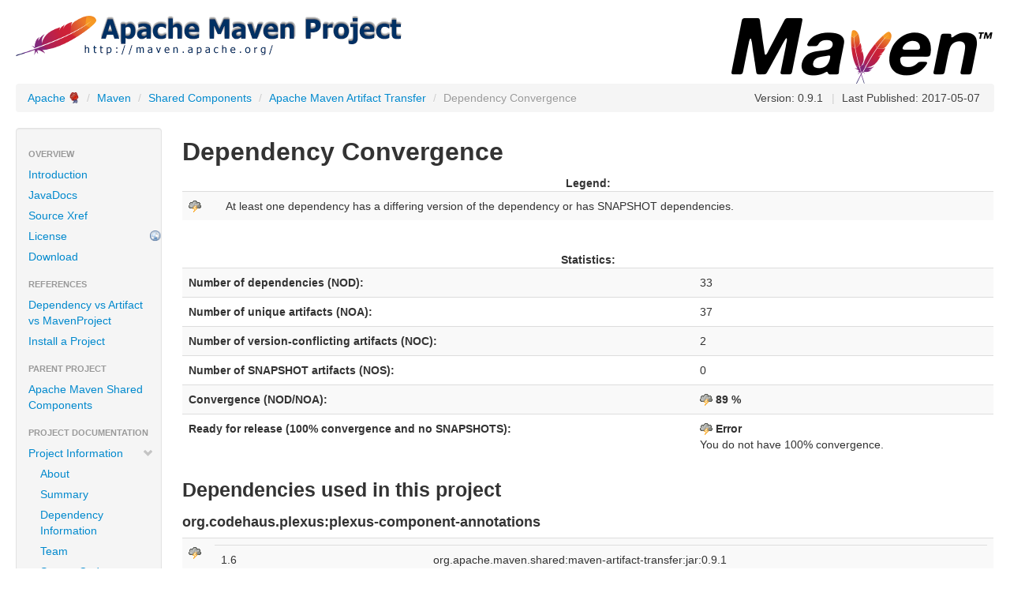

--- FILE ---
content_type: text/html
request_url: https://maven.apache.org/shared-archives/maven-artifact-transfer-0.9.1/dependency-convergence.html
body_size: 3021
content:
<!DOCTYPE html>
<!--
 | Generated by Apache Maven Doxia Site Renderer 1.7.1 at 2017-05-07 
 | Rendered using Apache Maven Fluido Skin 1.5
-->
<html xmlns="http://www.w3.org/1999/xhtml" xml:lang="en" lang="en">
  <head>
    <meta charset="UTF-8" />
    <meta name="viewport" content="width=device-width, initial-scale=1.0" />
    <meta name="Date-Revision-yyyymmdd" content="20170507" />
    <meta http-equiv="Content-Language" content="en" />
    <title>Apache Maven Artifact Transfer &#x2013; Dependency Convergence</title>
    <link rel="stylesheet" href="./css/apache-maven-fluido-1.5.min.css" />
    <link rel="stylesheet" href="./css/site.css" />
    <link rel="stylesheet" href="./css/print.css" media="print" />

      
    <script type="text/javascript" src="./js/apache-maven-fluido-1.5.min.js"></script>

    <!-- Matomo -->
    <script>
        var _paq = window._paq = window._paq || [];
        _paq.push(['disableCookies']);
        _paq.push(['trackPageView']);
        _paq.push(['enableLinkTracking']);

        (function() {
            var u="https://analytics.apache.org/";
            _paq.push(['setTrackerUrl', u+'/matomo.php']);
            _paq.push(['setSiteId', '3']);
            var d=document, g=d.createElement('script'), s=d.getElementsByTagName('script')[0];
            g.async=true; g.src=u+'/matomo.js'; s.parentNode.insertBefore(g,s);
        })();
    </script>
    <!-- End Matomo Code -->
          </head>
        <body class="topBarDisabled">
          
                
                    
    
        <div class="container-fluid">
          <div id="banner">
        <div class="pull-left">
                                    <a href="https://www.apache.org/" id="bannerLeft">
                                                                                                <img src="../../images/apache-maven-project.png"  alt="Apache Maven Artifact Transfer"/>
                </a>
                      </div>
        <div class="pull-right">                                <a href="../../" id="bannerRight">
                                                                                                <img src="../../images/maven-logo-black-on-white.png" />
                </a>
      </div>
        <div class="clear"><hr/></div>
      </div>

      <div id="breadcrumbs">
        <ul class="breadcrumb">
              
                              <li class="">
                    <a href="https://www.apache.org/" class="externalLink" title="Apache">
        Apache</a>
                    <span class="divider">/</span>
      </li>
            <li class="">
                    <a href="../../index.html" title="Maven">
        Maven</a>
                    <span class="divider">/</span>
      </li>
            <li class="">
                    <a href="../index.html" title="Shared Components">
        Shared Components</a>
                    <span class="divider">/</span>
      </li>
            <li class="">
                    <a href="index.html" title="Apache Maven Artifact Transfer">
        Apache Maven Artifact Transfer</a>
                    <span class="divider">/</span>
      </li>
        <li class="active ">Dependency Convergence</li>
        
              
                  <li id="publishDate" class="pull-right"><span class="divider">|</span> Last Published: 2017-05-07</li>
              <li id="projectVersion" class="pull-right">
                    Version: 0.9.1
        </li>
            
                            </ul>
      </div>

            
      <div class="row-fluid">
        <div id="leftColumn" class="span2">
          <div class="well sidebar-nav">
              
                <ul class="nav nav-list">
                    <li class="nav-header">Overview</li>
                              
      <li>
  
                          <a href="index.html" title="Introduction">
          <span class="none"></span>
        Introduction</a>
            </li>
                
      <li>
  
                          <a href="apidocs/index.html" title="JavaDocs">
          <span class="none"></span>
        JavaDocs</a>
            </li>
                
      <li>
  
                          <a href="xref/index.html" title="Source Xref">
          <span class="none"></span>
        Source Xref</a>
            </li>
                
      <li>
  
                          <a href="http://www.apache.org/licenses/" class="externalLink" title="License">
          <span class="none"></span>
        License</a>
            </li>
                
      <li>
  
                          <a href="download.html" title="Download">
          <span class="none"></span>
        Download</a>
            </li>
                              <li class="nav-header">References</li>
                              
      <li>
  
                          <a href="comparison.html" title="Dependency vs Artifact vs MavenProject">
          <span class="none"></span>
        Dependency vs Artifact vs MavenProject</a>
            </li>
                
      <li>
  
                          <a href="install-project.html" title="Install a Project">
          <span class="none"></span>
        Install a Project</a>
            </li>
                              <li class="nav-header">Parent Project</li>
                              
      <li>
  
                          <a href="../index.html" title="Apache Maven Shared Components">
          <span class="none"></span>
        Apache Maven Shared Components</a>
            </li>
                                        <li class="nav-header">Project Documentation</li>
                                                                                                                                                                                                                                                                                                                                    
      <li>
  
                          <a href="project-info.html" title="Project Information">
          <span class="icon-chevron-down"></span>
        Project Information</a>
                    <ul class="nav nav-list">
                    
      <li>
  
                          <a href="index.html" title="About">
          <span class="none"></span>
        About</a>
            </li>
                    
      <li>
  
                          <a href="project-summary.html" title="Summary">
          <span class="none"></span>
        Summary</a>
            </li>
                    
      <li>
  
                          <a href="dependency-info.html" title="Dependency Information">
          <span class="none"></span>
        Dependency Information</a>
            </li>
                    
      <li>
  
                          <a href="team-list.html" title="Team">
          <span class="none"></span>
        Team</a>
            </li>
                    
      <li>
  
                          <a href="source-repository.html" title="Source Code Management">
          <span class="none"></span>
        Source Code Management</a>
            </li>
                    
      <li>
  
                          <a href="issue-tracking.html" title="Issue Management">
          <span class="none"></span>
        Issue Management</a>
            </li>
                    
      <li>
  
                          <a href="mail-lists.html" title="Mailing Lists">
          <span class="none"></span>
        Mailing Lists</a>
            </li>
                    
      <li>
  
                          <a href="dependency-management.html" title="Dependency Management">
          <span class="none"></span>
        Dependency Management</a>
            </li>
                    
      <li>
  
                          <a href="dependencies.html" title="Dependencies">
          <span class="none"></span>
        Dependencies</a>
            </li>
                    
      <li class="active">
  
            <a href="#"><span class="none"></span>Dependency Convergence</a>
          </li>
                    
      <li>
  
                          <a href="integration.html" title="CI Management">
          <span class="none"></span>
        CI Management</a>
            </li>
                    
      <li>
  
                          <a href="plugin-management.html" title="Plugin Management">
          <span class="none"></span>
        Plugin Management</a>
            </li>
                    
      <li>
  
                          <a href="plugins.html" title="Plugins">
          <span class="none"></span>
        Plugins</a>
            </li>
                    
      <li>
  
                          <a href="distribution-management.html" title="Distribution Management">
          <span class="none"></span>
        Distribution Management</a>
            </li>
              </ul>
        </li>
                                                                                                                                                                                                                                                      
      <li>
  
                          <a href="project-reports.html" title="Project Reports">
          <span class="icon-chevron-right"></span>
        Project Reports</a>
                  </li>
                              <li class="nav-header">Maven Projects</li>
                              
      <li>
  
                          <a href="../../archetype/index.html" title="Archetype">
          <span class="none"></span>
        Archetype</a>
            </li>
                
      <li>
  
                          <a href="../../doxia/index.html" title="Doxia">
          <span class="none"></span>
        Doxia</a>
            </li>
                
      <li>
  
                          <a href="../../jxr/index.html" title="JXR">
          <span class="none"></span>
        JXR</a>
            </li>
                
      <li>
  
                          <a href="../../ref/current" title="Maven">
          <span class="none"></span>
        Maven</a>
            </li>
                
      <li>
  
                          <a href="../../pom/index.html" title="Parent POMs">
          <span class="none"></span>
        Parent POMs</a>
            </li>
                
      <li>
  
                          <a href="../../plugins/index.html" title="Plugins">
          <span class="none"></span>
        Plugins</a>
            </li>
                
      <li>
  
                          <a href="../../plugin-testing/index.html" title="Plugin Testing">
          <span class="none"></span>
        Plugin Testing</a>
            </li>
                
      <li>
  
                          <a href="../../plugin-tools/index.html" title="Plugin Tools">
          <span class="none"></span>
        Plugin Tools</a>
            </li>
                
      <li>
  
                          <a href="../../apache-resource-bundles/index.html" title="Resource Bundles">
          <span class="none"></span>
        Resource Bundles</a>
            </li>
                
      <li>
  
                          <a href="../../scm/index.html" title="SCM">
          <span class="none"></span>
        SCM</a>
            </li>
                
      <li>
  
                          <a href="../index.html" title="Shared Components">
          <span class="none"></span>
        Shared Components</a>
            </li>
                
      <li>
  
                          <a href="../../skins/index.html" title="Skins">
          <span class="none"></span>
        Skins</a>
            </li>
                
      <li>
  
                          <a href="../../surefire/index.html" title="Surefire">
          <span class="none"></span>
        Surefire</a>
            </li>
                
      <li>
  
                          <a href="../../wagon/index.html" title="Wagon">
          <span class="none"></span>
        Wagon</a>
            </li>
                              <li class="nav-header">ASF</li>
                              
      <li>
  
                          <a href="https://www.apache.org/foundation/how-it-works.html" class="externalLink" title="How Apache Works">
          <span class="none"></span>
        How Apache Works</a>
            </li>
                
      <li>
  
                          <a href="https://www.apache.org/foundation/" class="externalLink" title="Foundation">
          <span class="none"></span>
        Foundation</a>
            </li>
                
      <li>
  
                          <a href="https://www.apache.org/foundation/sponsorship.html" class="externalLink" title="Sponsoring Apache">
          <span class="none"></span>
        Sponsoring Apache</a>
            </li>
                
      <li>
  
                          <a href="https://www.apache.org/foundation/thanks.html" class="externalLink" title="Thanks">
          <span class="none"></span>
        Thanks</a>
            </li>
            </ul>
              
                            <form id="search-form" action="https://www.google.com/search" method="get" >
    
  <input value="$sitesearchValue" name="sitesearch" type="hidden"/>
  <input class="search-query" name="q" id="query" type="text" />
</form>
<script type="text/javascript" src="https://cse.google.com/brand?form=search-form"></script>
          
          <hr />

           <div id="poweredBy">
                   
    <script type="text/javascript" src="https://apis.google.com/js/plusone.js"></script>

    
    <div class="g-plusone" data-href="https://maven.apache.org/shared/maven-artifact-transfer/" data-size="tall" ></div>

                   <div class="clear"></div>
                            <div class="clear"></div>
                            <div class="clear"></div>
                            <div class="clear"></div>
                             <a href="http://maven.apache.org/" title="Built by Maven" class="poweredBy">
        <img class="builtBy" alt="Built by Maven" src="./images/logos/maven-feather.png" />
      </a>
                  </div>
          </div>
        </div>
        
                
        <div id="bodyColumn"  class="span10" >
                                  
            <div class="section">
<h2><a name="Dependency_Convergence"></a>Dependency Convergence</h2>
<table border="0" class="table table-striped"><caption>
  <b>Legend:</b>
</caption>
<tr class="a">
<td><img alt="[Error]" src="images/icon_error_sml.gif" /></td>
<td>At least one dependency has a differing version of the dependency or has SNAPSHOT dependencies.</td></tr></table><br />
<table border="0" class="table table-striped"><caption>
  <b>Statistics:</b>
</caption>
<tr class="b">
<th>Number of dependencies (NOD):</th>
<td>33</td></tr>
<tr class="a">
<th>Number of unique artifacts (NOA):</th>
<td>37</td></tr>
<tr class="b">
<th>Number of version-conflicting artifacts (NOC):</th>
<td>2</td></tr>
<tr class="a">
<th>Number of SNAPSHOT artifacts (NOS):</th>
<td>0</td></tr>
<tr class="b">
<th>Convergence (NOD/NOA):</th>
<td><img alt="[Error]" src="images/icon_error_sml.gif" />&#160;<b>89 %</b></td></tr>
<tr class="a">
<th>Ready for release (100% convergence and no SNAPSHOTS):</th>
<td><img alt="[Error]" src="images/icon_error_sml.gif" />&#160;<b>Error</b><br />You do not have 100% convergence.</td></tr></table></div>
<div class="section">
<h3><a name="Dependencies_used_in_this_project"></a>Dependencies used in this project</h3>
<div class="section">
<h4><a name="org.codehaus.plexus:plexus-component-annotations"></a>org.codehaus.plexus:plexus-component-annotations</h4>
<table border="0" class="table table-striped">
<tr class="b">
<td><img alt="[Error]" src="images/icon_error_sml.gif" /></td>
<td>
<table border="0" class="table table-striped">
<tr class="a">
<td width="25%">1.6</td>
<td>
<ol style="list-style-type: decimal">org.apache.maven.shared:maven-artifact-transfer:jar:0.9.1<br />\-&#160;org.apache.maven:maven-core:jar:3.0:compile<br />&#160;&#160;&#160;+-&#160;org.apache.maven:maven-settings-builder:jar:3.0:compile<br />&#160;&#160;&#160;|&#160;&#160;\-&#160;(org.codehaus.plexus:plexus-component-annotations:jar:1.6:compile - version managed from 1.5.5; omitted for duplicate)<br />&#160;&#160;&#160;+-&#160;org.apache.maven:maven-model-builder:jar:3.0:compile<br />&#160;&#160;&#160;|&#160;&#160;\-&#160;(org.codehaus.plexus:plexus-component-annotations:jar:1.6:compile - version managed from 1.5.5; omitted for duplicate)<br />&#160;&#160;&#160;+-&#160;org.apache.maven:maven-aether-provider:jar:3.0:runtime<br />&#160;&#160;&#160;|&#160;&#160;\-&#160;(org.codehaus.plexus:plexus-component-annotations:jar:1.6:runtime - version managed from 1.5.5; omitted for duplicate)<br />&#160;&#160;&#160;+-&#160;org.sonatype.sisu:sisu-inject-plexus:jar:1.4.2:compile<br />&#160;&#160;&#160;|&#160;&#160;\-&#160;(org.codehaus.plexus:plexus-component-annotations:jar:1.6:compile - version managed from 1.5.4; omitted for duplicate)<br />&#160;&#160;&#160;\-&#160;(org.codehaus.plexus:plexus-component-annotations:jar:1.6:compile - version managed from 1.5.5; omitted for conflict with 1.7.1)<br /><br /></ol></td></tr>
<tr class="b">
<td width="25%">1.7.1</td>
<td>
<ol style="list-style-type: decimal">org.apache.maven.shared:maven-artifact-transfer:jar:0.9.1<br />\-&#160;org.codehaus.plexus:plexus-component-annotations:jar:1.7.1:compile<br /><br /></ol></td></tr></table></td></tr></table></div>
<div class="section">
<h4><a name="org.codehaus.plexus:plexus-utils"></a>org.codehaus.plexus:plexus-utils</h4>
<table border="0" class="table table-striped">
<tr class="a">
<td><img alt="[Error]" src="images/icon_error_sml.gif" /></td>
<td>
<table border="0" class="table table-striped">
<tr class="b">
<td width="25%">1.5.5</td>
<td>
<ol style="list-style-type: decimal">org.apache.maven.shared:maven-artifact-transfer:jar:0.9.1<br />\-&#160;org.apache.maven:maven-core:jar:3.0:compile<br />&#160;&#160;&#160;\-&#160;org.sonatype.plexus:plexus-sec-dispatcher:jar:1.3:compile<br />&#160;&#160;&#160;&#160;&#160;&#160;\-&#160;(org.codehaus.plexus:plexus-utils:jar:1.5.5:compile - omitted for conflict with 2.0.4)<br /><br /></ol></td></tr>
<tr class="a">
<td width="25%">2.0.4</td>
<td>
<ol style="list-style-type: decimal">org.apache.maven.shared:maven-artifact-transfer:jar:0.9.1<br />+-&#160;org.apache.maven:maven-core:jar:3.0:compile<br />|&#160;&#160;+-&#160;org.apache.maven:maven-model:jar:3.0:compile<br />|&#160;&#160;|&#160;&#160;\-&#160;(org.codehaus.plexus:plexus-utils:jar:2.0.4:compile - omitted for duplicate)<br />|&#160;&#160;+-&#160;org.apache.maven:maven-settings:jar:3.0:compile<br />|&#160;&#160;|&#160;&#160;\-&#160;(org.codehaus.plexus:plexus-utils:jar:2.0.4:compile - omitted for duplicate)<br />|&#160;&#160;+-&#160;org.apache.maven:maven-settings-builder:jar:3.0:compile<br />|&#160;&#160;|&#160;&#160;\-&#160;(org.codehaus.plexus:plexus-utils:jar:2.0.4:compile - omitted for duplicate)<br />|&#160;&#160;+-&#160;org.apache.maven:maven-repository-metadata:jar:3.0:compile<br />|&#160;&#160;|&#160;&#160;\-&#160;(org.codehaus.plexus:plexus-utils:jar:2.0.4:compile - omitted for duplicate)<br />|&#160;&#160;+-&#160;org.apache.maven:maven-model-builder:jar:3.0:compile<br />|&#160;&#160;|&#160;&#160;\-&#160;(org.codehaus.plexus:plexus-utils:jar:2.0.4:compile - omitted for duplicate)<br />|&#160;&#160;\-&#160;(org.codehaus.plexus:plexus-utils:jar:2.0.4:compile - omitted for conflict with 3.0.24)<br />\-&#160;org.apache.maven:maven-artifact:jar:3.0:compile<br />&#160;&#160;&#160;\-&#160;(org.codehaus.plexus:plexus-utils:jar:2.0.4:compile - omitted for duplicate)<br /><br /></ol></td></tr>
<tr class="b">
<td width="25%">2.0.5</td>
<td>
<ol style="list-style-type: decimal">org.apache.maven.shared:maven-artifact-transfer:jar:0.9.1<br />\-&#160;org.apache.maven:maven-core:jar:3.0:compile<br />&#160;&#160;&#160;\-&#160;org.sonatype.sisu:sisu-inject-plexus:jar:1.4.2:compile<br />&#160;&#160;&#160;&#160;&#160;&#160;\-&#160;(org.codehaus.plexus:plexus-utils:jar:2.0.5:compile - omitted for conflict with 2.0.4)<br /><br /></ol></td></tr>
<tr class="a">
<td width="25%">3.0.24</td>
<td>
<ol style="list-style-type: decimal">org.apache.maven.shared:maven-artifact-transfer:jar:0.9.1<br />\-&#160;org.codehaus.plexus:plexus-utils:jar:3.0.24:compile<br /><br /></ol></td></tr></table></td></tr></table></div></div>
                  </div>
            </div>
          </div>

    <hr/>

    <footer>
            <div class="container-fluid">
                      <div class="row-fluid">
                                      <p >Copyright &copy;                    2002&#x2013;2017
                        <a href="https://www.apache.org/">The Apache Software Foundation</a>.
            All rights reserved.    
      </p>
                </div>

        
                </div>
    </footer>
        </body>
</html>

--- FILE ---
content_type: text/javascript
request_url: https://maven.apache.org/shared-archives/maven-artifact-transfer-0.9.1/js/apache-maven-fluido-1.5.min.js
body_size: 50246
content:
/*!
 * jQuery JavaScript Library v1.11.2
 * http://jquery.com/
 *
 * Includes Sizzle.js
 * http://sizzlejs.com/
 *
 * Copyright 2005, 2014 jQuery Foundation, Inc. and other contributors
 * Released under the MIT license
 * http://jquery.org/license
 *
 * Date: 2014-12-17T15:27Z
 */
(function(b,a){if(typeof module==="object"&&typeof module.exports==="object"){module.exports=b.document?a(b,true):function(c){if(!c.document){throw new Error("jQuery requires a window with a document")}return a(c)}}else{a(b)}}(typeof window!=="undefined"?window:this,function(a5,av){var aP=[];var P=aP.slice;var az=aP.concat;var x=aP.push;var bU=aP.indexOf;var ac={};var y=ac.toString;var K=ac.hasOwnProperty;var D={};var ai="1.11.2",bI=function(e,i){return new bI.fn.init(e,i)},E=/^[\s\uFEFF\xA0]+|[\s\uFEFF\xA0]+$/g,bS=/^-ms-/,aW=/-([\da-z])/gi,O=function(e,i){return i.toUpperCase()};bI.fn=bI.prototype={jquery:ai,constructor:bI,selector:"",length:0,toArray:function(){return P.call(this)},get:function(e){return e!=null?(e<0?this[e+this.length]:this[e]):P.call(this)},pushStack:function(e){var i=bI.merge(this.constructor(),e);i.prevObject=this;i.context=this.context;return i},each:function(i,e){return bI.each(this,i,e)},map:function(e){return this.pushStack(bI.map(this,function(b7,b6){return e.call(b7,b6,b7)}))},slice:function(){return this.pushStack(P.apply(this,arguments))},first:function(){return this.eq(0)},last:function(){return this.eq(-1)},eq:function(b7){var e=this.length,b6=+b7+(b7<0?e:0);return this.pushStack(b6>=0&&b6<e?[this[b6]]:[])},end:function(){return this.prevObject||this.constructor(null)},push:x,sort:aP.sort,splice:aP.splice};bI.extend=bI.fn.extend=function(){var e,cb,b6,b7,ce,cc,ca=arguments[0]||{},b9=1,b8=arguments.length,cd=false;if(typeof ca==="boolean"){cd=ca;ca=arguments[b9]||{};b9++}if(typeof ca!=="object"&&!bI.isFunction(ca)){ca={}}if(b9===b8){ca=this;b9--}for(;b9<b8;b9++){if((ce=arguments[b9])!=null){for(b7 in ce){e=ca[b7];b6=ce[b7];if(ca===b6){continue}if(cd&&b6&&(bI.isPlainObject(b6)||(cb=bI.isArray(b6)))){if(cb){cb=false;cc=e&&bI.isArray(e)?e:[]}else{cc=e&&bI.isPlainObject(e)?e:{}}ca[b7]=bI.extend(cd,cc,b6)}else{if(b6!==undefined){ca[b7]=b6}}}}}return ca};bI.extend({expando:"jQuery"+(ai+Math.random()).replace(/\D/g,""),isReady:true,error:function(e){throw new Error(e)},noop:function(){},isFunction:function(e){return bI.type(e)==="function"},isArray:Array.isArray||function(e){return bI.type(e)==="array"},isWindow:function(e){return e!=null&&e==e.window},isNumeric:function(e){return !bI.isArray(e)&&(e-parseFloat(e)+1)>=0},isEmptyObject:function(i){var e;for(e in i){return false}return true},isPlainObject:function(b7){var i;if(!b7||bI.type(b7)!=="object"||b7.nodeType||bI.isWindow(b7)){return false}try{if(b7.constructor&&!K.call(b7,"constructor")&&!K.call(b7.constructor.prototype,"isPrototypeOf")){return false}}catch(b6){return false}if(D.ownLast){for(i in b7){return K.call(b7,i)}}for(i in b7){}return i===undefined||K.call(b7,i)},type:function(e){if(e==null){return e+""}return typeof e==="object"||typeof e==="function"?ac[y.call(e)]||"object":typeof e},globalEval:function(e){if(e&&bI.trim(e)){(a5.execScript||function(i){a5["eval"].call(a5,i)})(e)}},camelCase:function(e){return e.replace(bS,"ms-").replace(aW,O)},nodeName:function(i,e){return i.nodeName&&i.nodeName.toLowerCase()===e.toLowerCase()},each:function(ca,cb,b6){var b9,b7=0,b8=ca.length,e=ad(ca);if(b6){if(e){for(;b7<b8;b7++){b9=cb.apply(ca[b7],b6);if(b9===false){break}}}else{for(b7 in ca){b9=cb.apply(ca[b7],b6);if(b9===false){break}}}}else{if(e){for(;b7<b8;b7++){b9=cb.call(ca[b7],b7,ca[b7]);if(b9===false){break}}}else{for(b7 in ca){b9=cb.call(ca[b7],b7,ca[b7]);if(b9===false){break}}}}return ca},trim:function(e){return e==null?"":(e+"").replace(E,"")},makeArray:function(e,b6){var i=b6||[];if(e!=null){if(ad(Object(e))){bI.merge(i,typeof e==="string"?[e]:e)}else{x.call(i,e)}}return i},inArray:function(b8,b6,b7){var e;if(b6){if(bU){return bU.call(b6,b8,b7)}e=b6.length;b7=b7?b7<0?Math.max(0,e+b7):b7:0;for(;b7<e;b7++){if(b7 in b6&&b6[b7]===b8){return b7}}}return -1},merge:function(b9,b7){var e=+b7.length,b6=0,b8=b9.length;while(b6<e){b9[b8++]=b7[b6++]}if(e!==e){while(b7[b6]!==undefined){b9[b8++]=b7[b6++]}}b9.length=b8;return b9},grep:function(e,cc,b9){var cb,b8=[],b6=0,b7=e.length,ca=!b9;for(;b6<b7;b6++){cb=!cc(e[b6],b6);if(cb!==ca){b8.push(e[b6])}}return b8},map:function(b7,cc,e){var cb,b9=0,ca=b7.length,b6=ad(b7),b8=[];if(b6){for(;b9<ca;b9++){cb=cc(b7[b9],b9,e);if(cb!=null){b8.push(cb)}}}else{for(b9 in b7){cb=cc(b7[b9],b9,e);if(cb!=null){b8.push(cb)}}}return az.apply([],b8)},guid:1,proxy:function(b8,b7){var e,b6,i;if(typeof b7==="string"){i=b8[b7];b7=b8;b8=i}if(!bI.isFunction(b8)){return undefined}e=P.call(arguments,2);b6=function(){return b8.apply(b7||this,e.concat(P.call(arguments)))};b6.guid=b8.guid=b8.guid||bI.guid++;return b6},now:function(){return +(new Date())},support:D});bI.each("Boolean Number String Function Array Date RegExp Object Error".split(" "),function(b6,e){ac["[object "+e+"]"]=e.toLowerCase()});function ad(b6){var i=b6.length,e=bI.type(b6);if(e==="function"||bI.isWindow(b6)){return false}if(b6.nodeType===1&&i){return true}return e==="array"||i===0||typeof i==="number"&&i>0&&(i-1) in b6}var m=
/*!
 * Sizzle CSS Selector Engine v2.2.0-pre
 * http://sizzlejs.com/
 *
 * Copyright 2008, 2014 jQuery Foundation, Inc. and other contributors
 * Released under the MIT license
 * http://jquery.org/license
 *
 * Date: 2014-12-16
 */
(function(de){var cy,dh,cn,cH,cK,ci,cW,dg,dm,cI,cX,cZ,cC,co,c8,c3,df,ce,cF,da="sizzle"+1*new Date(),cJ=de.document,di=0,c4=0,b9=cA(),c9=cA(),cG=cA(),cE=function(i,e){if(i===e){cX=true}return 0},cQ=1<<31,cO=({}).hasOwnProperty,dc=[],dd=dc.pop,cM=dc.push,b7=dc.push,cm=dc.slice,cd=function(dq,dp){var dn=0,e=dq.length;for(;dn<e;dn++){if(dq[dn]===dp){return dn}}return -1},b8="checked|selected|async|autofocus|autoplay|controls|defer|disabled|hidden|ismap|loop|multiple|open|readonly|required|scoped",cp="[\\x20\\t\\r\\n\\f]",b6="(?:\\\\.|[\\w-]|[^\\x00-\\xa0])+",cL=b6.replace("w","w#"),c6="\\["+cp+"*("+b6+")(?:"+cp+"*([*^$|!~]?=)"+cp+"*(?:'((?:\\\\.|[^\\\\'])*)'|\"((?:\\\\.|[^\\\\\"])*)\"|("+cL+"))|)"+cp+"*\\]",ck=":("+b6+")(?:\\((('((?:\\\\.|[^\\\\'])*)'|\"((?:\\\\.|[^\\\\\"])*)\")|((?:\\\\.|[^\\\\()[\\]]|"+c6+")*)|.*)\\)|)",cu=new RegExp(cp+"+","g"),cr=new RegExp("^"+cp+"+|((?:^|[^\\\\])(?:\\\\.)*)"+cp+"+$","g"),cv=new RegExp("^"+cp+"*,"+cp+"*"),cB=new RegExp("^"+cp+"*([>+~]|"+cp+")"+cp+"*"),ct=new RegExp("="+cp+"*([^\\]'\"]*?)"+cp+"*\\]","g"),cS=new RegExp(ck),cU=new RegExp("^"+cL+"$"),c2={ID:new RegExp("^#("+b6+")"),CLASS:new RegExp("^\\.("+b6+")"),TAG:new RegExp("^("+b6.replace("w","w*")+")"),ATTR:new RegExp("^"+c6),PSEUDO:new RegExp("^"+ck),CHILD:new RegExp("^:(only|first|last|nth|nth-last)-(child|of-type)(?:\\("+cp+"*(even|odd|(([+-]|)(\\d*)n|)"+cp+"*(?:([+-]|)"+cp+"*(\\d+)|))"+cp+"*\\)|)","i"),bool:new RegExp("^(?:"+b8+")$","i"),needsContext:new RegExp("^"+cp+"*[>+~]|:(even|odd|eq|gt|lt|nth|first|last)(?:\\("+cp+"*((?:-\\d)?\\d*)"+cp+"*\\)|)(?=[^-]|$)","i")},cc=/^(?:input|select|textarea|button)$/i,cl=/^h\d$/i,cP=/^[^{]+\{\s*\[native \w/,cR=/^(?:#([\w-]+)|(\w+)|\.([\w-]+))$/,c1=/[+~]/,cN=/'|\\/g,cs=new RegExp("\\\\([\\da-f]{1,6}"+cp+"?|("+cp+")|.)","ig"),c5=function(e,dp,i){var dn="0x"+dp-65536;return dn!==dn||i?dp:dn<0?String.fromCharCode(dn+65536):String.fromCharCode(dn>>10|55296,dn&1023|56320)},dl=function(){cZ()};try{b7.apply((dc=cm.call(cJ.childNodes)),cJ.childNodes);dc[cJ.childNodes.length].nodeType}catch(cD){b7={apply:dc.length?function(i,e){cM.apply(i,cm.call(e))}:function(dq,dp){var e=dq.length,dn=0;while((dq[e++]=dp[dn++])){}dq.length=e-1}}}function cw(dv,dn,dz,dB){var dA,ds,dt,dx,dy,dr,dq,e,dp,dw;if((dn?dn.ownerDocument||dn:cJ)!==cC){cZ(dn)}dn=dn||cC;dz=dz||[];dx=dn.nodeType;if(typeof dv!=="string"||!dv||dx!==1&&dx!==9&&dx!==11){return dz}if(!dB&&c8){if(dx!==11&&(dA=cR.exec(dv))){if((dt=dA[1])){if(dx===9){ds=dn.getElementById(dt);if(ds&&ds.parentNode){if(ds.id===dt){dz.push(ds);return dz}}else{return dz}}else{if(dn.ownerDocument&&(ds=dn.ownerDocument.getElementById(dt))&&cF(dn,ds)&&ds.id===dt){dz.push(ds);return dz}}}else{if(dA[2]){b7.apply(dz,dn.getElementsByTagName(dv));return dz}else{if((dt=dA[3])&&dh.getElementsByClassName){b7.apply(dz,dn.getElementsByClassName(dt));return dz}}}}if(dh.qsa&&(!c3||!c3.test(dv))){e=dq=da;dp=dn;dw=dx!==1&&dv;if(dx===1&&dn.nodeName.toLowerCase()!=="object"){dr=ci(dv);if((dq=dn.getAttribute("id"))){e=dq.replace(cN,"\\$&")}else{dn.setAttribute("id",e)}e="[id='"+e+"'] ";dy=dr.length;while(dy--){dr[dy]=e+ch(dr[dy])}dp=c1.test(dv)&&cT(dn.parentNode)||dn;dw=dr.join(",")}if(dw){try{b7.apply(dz,dp.querySelectorAll(dw));return dz}catch(du){}finally{if(!dq){dn.removeAttribute("id")}}}}}return dg(dv.replace(cr,"$1"),dn,dz,dB)}function cA(){var i=[];function e(dn,dp){if(i.push(dn+" ")>cn.cacheLength){delete e[i.shift()]}return(e[dn+" "]=dp)}return e}function cj(e){e[da]=true;return e}function cf(i){var dp=cC.createElement("div");try{return !!i(dp)}catch(dn){return false}finally{if(dp.parentNode){dp.parentNode.removeChild(dp)}dp=null}}function dj(dn,dq){var e=dn.split("|"),dp=dn.length;while(dp--){cn.attrHandle[e[dp]]=dq}}function ca(i,e){var dp=e&&i,dn=dp&&i.nodeType===1&&e.nodeType===1&&(~e.sourceIndex||cQ)-(~i.sourceIndex||cQ);if(dn){return dn}if(dp){while((dp=dp.nextSibling)){if(dp===e){return -1}}}return i?1:-1}function cx(e){return function(dn){var i=dn.nodeName.toLowerCase();return i==="input"&&dn.type===e}}function cb(e){return function(dn){var i=dn.nodeName.toLowerCase();return(i==="input"||i==="button")&&dn.type===e}}function c7(e){return cj(function(i){i=+i;return cj(function(dn,ds){var dq,dp=e([],dn.length,i),dr=dp.length;while(dr--){if(dn[(dq=dp[dr])]){dn[dq]=!(ds[dq]=dn[dq])}}})})}function cT(e){return e&&typeof e.getElementsByTagName!=="undefined"&&e}dh=cw.support={};cK=cw.isXML=function(e){var i=e&&(e.ownerDocument||e).documentElement;return i?i.nodeName!=="HTML":false};cZ=cw.setDocument=function(dn){var e,i,dp=dn?dn.ownerDocument||dn:cJ;if(dp===cC||dp.nodeType!==9||!dp.documentElement){return cC}cC=dp;co=dp.documentElement;i=dp.defaultView;if(i&&i!==i.top){if(i.addEventListener){i.addEventListener("unload",dl,false)}else{if(i.attachEvent){i.attachEvent("onunload",dl)}}}c8=!cK(dp);dh.attributes=cf(function(dq){dq.className="i";return !dq.getAttribute("className")});dh.getElementsByTagName=cf(function(dq){dq.appendChild(dp.createComment(""));return !dq.getElementsByTagName("*").length});dh.getElementsByClassName=cP.test(dp.getElementsByClassName);dh.getById=cf(function(dq){co.appendChild(dq).id=da;return !dp.getElementsByName||!dp.getElementsByName(da).length});if(dh.getById){cn.find.ID=function(ds,dr){if(typeof dr.getElementById!=="undefined"&&c8){var dq=dr.getElementById(ds);return dq&&dq.parentNode?[dq]:[]}};cn.filter.ID=function(dr){var dq=dr.replace(cs,c5);return function(ds){return ds.getAttribute("id")===dq}}}else{delete cn.find.ID;cn.filter.ID=function(dr){var dq=dr.replace(cs,c5);return function(dt){var ds=typeof dt.getAttributeNode!=="undefined"&&dt.getAttributeNode("id");return ds&&ds.value===dq}}}cn.find.TAG=dh.getElementsByTagName?function(dq,dr){if(typeof dr.getElementsByTagName!=="undefined"){return dr.getElementsByTagName(dq)}else{if(dh.qsa){return dr.querySelectorAll(dq)}}}:function(dq,du){var dv,dt=[],ds=0,dr=du.getElementsByTagName(dq);if(dq==="*"){while((dv=dr[ds++])){if(dv.nodeType===1){dt.push(dv)}}return dt}return dr};cn.find.CLASS=dh.getElementsByClassName&&function(dr,dq){if(c8){return dq.getElementsByClassName(dr)}};df=[];c3=[];if((dh.qsa=cP.test(dp.querySelectorAll))){cf(function(dq){co.appendChild(dq).innerHTML="<a id='"+da+"'></a><select id='"+da+"-\f]' msallowcapture=''><option selected=''></option></select>";if(dq.querySelectorAll("[msallowcapture^='']").length){c3.push("[*^$]="+cp+"*(?:''|\"\")")}if(!dq.querySelectorAll("[selected]").length){c3.push("\\["+cp+"*(?:value|"+b8+")")}if(!dq.querySelectorAll("[id~="+da+"-]").length){c3.push("~=")}if(!dq.querySelectorAll(":checked").length){c3.push(":checked")}if(!dq.querySelectorAll("a#"+da+"+*").length){c3.push(".#.+[+~]")}});cf(function(dr){var dq=dp.createElement("input");dq.setAttribute("type","hidden");dr.appendChild(dq).setAttribute("name","D");if(dr.querySelectorAll("[name=d]").length){c3.push("name"+cp+"*[*^$|!~]?=")}if(!dr.querySelectorAll(":enabled").length){c3.push(":enabled",":disabled")}dr.querySelectorAll("*,:x");c3.push(",.*:")})}if((dh.matchesSelector=cP.test((ce=co.matches||co.webkitMatchesSelector||co.mozMatchesSelector||co.oMatchesSelector||co.msMatchesSelector)))){cf(function(dq){dh.disconnectedMatch=ce.call(dq,"div");ce.call(dq,"[s!='']:x");df.push("!=",ck)})}c3=c3.length&&new RegExp(c3.join("|"));df=df.length&&new RegExp(df.join("|"));e=cP.test(co.compareDocumentPosition);cF=e||cP.test(co.contains)?function(dr,dq){var dt=dr.nodeType===9?dr.documentElement:dr,ds=dq&&dq.parentNode;return dr===ds||!!(ds&&ds.nodeType===1&&(dt.contains?dt.contains(ds):dr.compareDocumentPosition&&dr.compareDocumentPosition(ds)&16))}:function(dr,dq){if(dq){while((dq=dq.parentNode)){if(dq===dr){return true}}}return false};cE=e?function(dr,dq){if(dr===dq){cX=true;return 0}var ds=!dr.compareDocumentPosition-!dq.compareDocumentPosition;if(ds){return ds}ds=(dr.ownerDocument||dr)===(dq.ownerDocument||dq)?dr.compareDocumentPosition(dq):1;if(ds&1||(!dh.sortDetached&&dq.compareDocumentPosition(dr)===ds)){if(dr===dp||dr.ownerDocument===cJ&&cF(cJ,dr)){return -1}if(dq===dp||dq.ownerDocument===cJ&&cF(cJ,dq)){return 1}return cI?(cd(cI,dr)-cd(cI,dq)):0}return ds&4?-1:1}:function(dr,dq){if(dr===dq){cX=true;return 0}var dx,du=0,dw=dr.parentNode,dt=dq.parentNode,ds=[dr],dv=[dq];if(!dw||!dt){return dr===dp?-1:dq===dp?1:dw?-1:dt?1:cI?(cd(cI,dr)-cd(cI,dq)):0}else{if(dw===dt){return ca(dr,dq)}}dx=dr;while((dx=dx.parentNode)){ds.unshift(dx)}dx=dq;while((dx=dx.parentNode)){dv.unshift(dx)}while(ds[du]===dv[du]){du++}return du?ca(ds[du],dv[du]):ds[du]===cJ?-1:dv[du]===cJ?1:0};return dp};cw.matches=function(i,e){return cw(i,null,null,e)};cw.matchesSelector=function(dn,dq){if((dn.ownerDocument||dn)!==cC){cZ(dn)}dq=dq.replace(ct,"='$1']");if(dh.matchesSelector&&c8&&(!df||!df.test(dq))&&(!c3||!c3.test(dq))){try{var i=ce.call(dn,dq);if(i||dh.disconnectedMatch||dn.document&&dn.document.nodeType!==11){return i}}catch(dp){}}return cw(dq,cC,null,[dn]).length>0};cw.contains=function(e,i){if((e.ownerDocument||e)!==cC){cZ(e)}return cF(e,i)};cw.attr=function(dn,e){if((dn.ownerDocument||dn)!==cC){cZ(dn)}var i=cn.attrHandle[e.toLowerCase()],dp=i&&cO.call(cn.attrHandle,e.toLowerCase())?i(dn,e,!c8):undefined;return dp!==undefined?dp:dh.attributes||!c8?dn.getAttribute(e):(dp=dn.getAttributeNode(e))&&dp.specified?dp.value:null};cw.error=function(e){throw new Error("Syntax error, unrecognized expression: "+e)};cw.uniqueSort=function(dp){var dq,dr=[],e=0,dn=0;cX=!dh.detectDuplicates;cI=!dh.sortStable&&dp.slice(0);dp.sort(cE);if(cX){while((dq=dp[dn++])){if(dq===dp[dn]){e=dr.push(dn)}}while(e--){dp.splice(dr[e],1)}}cI=null;return dp};cH=cw.getText=function(dr){var dq,dn="",dp=0,e=dr.nodeType;if(!e){while((dq=dr[dp++])){dn+=cH(dq)}}else{if(e===1||e===9||e===11){if(typeof dr.textContent==="string"){return dr.textContent}else{for(dr=dr.firstChild;dr;dr=dr.nextSibling){dn+=cH(dr)}}}else{if(e===3||e===4){return dr.nodeValue}}}return dn};cn=cw.selectors={cacheLength:50,createPseudo:cj,match:c2,attrHandle:{},find:{},relative:{">":{dir:"parentNode",first:true}," ":{dir:"parentNode"},"+":{dir:"previousSibling",first:true},"~":{dir:"previousSibling"}},preFilter:{ATTR:function(e){e[1]=e[1].replace(cs,c5);e[3]=(e[3]||e[4]||e[5]||"").replace(cs,c5);if(e[2]==="~="){e[3]=" "+e[3]+" "}return e.slice(0,4)},CHILD:function(e){e[1]=e[1].toLowerCase();if(e[1].slice(0,3)==="nth"){if(!e[3]){cw.error(e[0])}e[4]=+(e[4]?e[5]+(e[6]||1):2*(e[3]==="even"||e[3]==="odd"));e[5]=+((e[7]+e[8])||e[3]==="odd")}else{if(e[3]){cw.error(e[0])}}return e},PSEUDO:function(i){var e,dn=!i[6]&&i[2];if(c2.CHILD.test(i[0])){return null}if(i[3]){i[2]=i[4]||i[5]||""}else{if(dn&&cS.test(dn)&&(e=ci(dn,true))&&(e=dn.indexOf(")",dn.length-e)-dn.length)){i[0]=i[0].slice(0,e);i[2]=dn.slice(0,e)}}return i.slice(0,3)}},filter:{TAG:function(i){var e=i.replace(cs,c5).toLowerCase();return i==="*"?function(){return true}:function(dn){return dn.nodeName&&dn.nodeName.toLowerCase()===e}},CLASS:function(e){var i=b9[e+" "];return i||(i=new RegExp("(^|"+cp+")"+e+"("+cp+"|$)"))&&b9(e,function(dn){return i.test(typeof dn.className==="string"&&dn.className||typeof dn.getAttribute!=="undefined"&&dn.getAttribute("class")||"")})},ATTR:function(dn,i,e){return function(dq){var dp=cw.attr(dq,dn);if(dp==null){return i==="!="}if(!i){return true}dp+="";return i==="="?dp===e:i==="!="?dp!==e:i==="^="?e&&dp.indexOf(e)===0:i==="*="?e&&dp.indexOf(e)>-1:i==="$="?e&&dp.slice(-e.length)===e:i==="~="?(" "+dp.replace(cu," ")+" ").indexOf(e)>-1:i==="|="?dp===e||dp.slice(0,e.length+1)===e+"-":false}},CHILD:function(i,dq,dp,dr,dn){var dt=i.slice(0,3)!=="nth",e=i.slice(-4)!=="last",ds=dq==="of-type";return dr===1&&dn===0?function(du){return !!du.parentNode}:function(dA,dy,dD){var du,dG,dB,dF,dC,dx,dz=dt!==e?"nextSibling":"previousSibling",dE=dA.parentNode,dw=ds&&dA.nodeName.toLowerCase(),dv=!dD&&!ds;if(dE){if(dt){while(dz){dB=dA;while((dB=dB[dz])){if(ds?dB.nodeName.toLowerCase()===dw:dB.nodeType===1){return false}}dx=dz=i==="only"&&!dx&&"nextSibling"}return true}dx=[e?dE.firstChild:dE.lastChild];if(e&&dv){dG=dE[da]||(dE[da]={});du=dG[i]||[];dC=du[0]===di&&du[1];dF=du[0]===di&&du[2];dB=dC&&dE.childNodes[dC];while((dB=++dC&&dB&&dB[dz]||(dF=dC=0)||dx.pop())){if(dB.nodeType===1&&++dF&&dB===dA){dG[i]=[di,dC,dF];break}}}else{if(dv&&(du=(dA[da]||(dA[da]={}))[i])&&du[0]===di){dF=du[1]}else{while((dB=++dC&&dB&&dB[dz]||(dF=dC=0)||dx.pop())){if((ds?dB.nodeName.toLowerCase()===dw:dB.nodeType===1)&&++dF){if(dv){(dB[da]||(dB[da]={}))[i]=[di,dF]}if(dB===dA){break}}}}}dF-=dn;return dF===dr||(dF%dr===0&&dF/dr>=0)}}},PSEUDO:function(dp,dn){var e,i=cn.pseudos[dp]||cn.setFilters[dp.toLowerCase()]||cw.error("unsupported pseudo: "+dp);if(i[da]){return i(dn)}if(i.length>1){e=[dp,dp,"",dn];return cn.setFilters.hasOwnProperty(dp.toLowerCase())?cj(function(ds,du){var dr,dq=i(ds,dn),dt=dq.length;while(dt--){dr=cd(ds,dq[dt]);ds[dr]=!(du[dr]=dq[dt])}}):function(dq){return i(dq,0,e)}}return i}},pseudos:{not:cj(function(e){var i=[],dn=[],dp=cW(e.replace(cr,"$1"));return dp[da]?cj(function(dr,dw,du,ds){var dv,dq=dp(dr,null,ds,[]),dt=dr.length;while(dt--){if((dv=dq[dt])){dr[dt]=!(dw[dt]=dv)}}}):function(ds,dr,dq){i[0]=ds;dp(i,null,dq,dn);i[0]=null;return !dn.pop()}}),has:cj(function(e){return function(i){return cw(e,i).length>0}}),contains:cj(function(e){e=e.replace(cs,c5);return function(i){return(i.textContent||i.innerText||cH(i)).indexOf(e)>-1}}),lang:cj(function(e){if(!cU.test(e||"")){cw.error("unsupported lang: "+e)}e=e.replace(cs,c5).toLowerCase();return function(dn){var i;do{if((i=c8?dn.lang:dn.getAttribute("xml:lang")||dn.getAttribute("lang"))){i=i.toLowerCase();return i===e||i.indexOf(e+"-")===0}}while((dn=dn.parentNode)&&dn.nodeType===1);return false}}),target:function(e){var i=de.location&&de.location.hash;return i&&i.slice(1)===e.id},root:function(e){return e===co},focus:function(e){return e===cC.activeElement&&(!cC.hasFocus||cC.hasFocus())&&!!(e.type||e.href||~e.tabIndex)},enabled:function(e){return e.disabled===false},disabled:function(e){return e.disabled===true},checked:function(e){var i=e.nodeName.toLowerCase();return(i==="input"&&!!e.checked)||(i==="option"&&!!e.selected)},selected:function(e){if(e.parentNode){e.parentNode.selectedIndex}return e.selected===true},empty:function(e){for(e=e.firstChild;e;e=e.nextSibling){if(e.nodeType<6){return false}}return true},parent:function(e){return !cn.pseudos.empty(e)},header:function(e){return cl.test(e.nodeName)},input:function(e){return cc.test(e.nodeName)},button:function(i){var e=i.nodeName.toLowerCase();return e==="input"&&i.type==="button"||e==="button"},text:function(i){var e;return i.nodeName.toLowerCase()==="input"&&i.type==="text"&&((e=i.getAttribute("type"))==null||e.toLowerCase()==="text")},first:c7(function(){return[0]}),last:c7(function(e,i){return[i-1]}),eq:c7(function(e,dn,i){return[i<0?i+dn:i]}),even:c7(function(e,dp){var dn=0;for(;dn<dp;dn+=2){e.push(dn)}return e}),odd:c7(function(e,dp){var dn=1;for(;dn<dp;dn+=2){e.push(dn)}return e}),lt:c7(function(e,dq,dp){var dn=dp<0?dp+dq:dp;for(;--dn>=0;){e.push(dn)}return e}),gt:c7(function(e,dq,dp){var dn=dp<0?dp+dq:dp;for(;++dn<dq;){e.push(dn)}return e})}};cn.pseudos.nth=cn.pseudos.eq;for(cy in {radio:true,checkbox:true,file:true,password:true,image:true}){cn.pseudos[cy]=cx(cy)}for(cy in {submit:true,reset:true}){cn.pseudos[cy]=cb(cy)}function cV(){}cV.prototype=cn.filters=cn.pseudos;cn.setFilters=new cV();ci=cw.tokenize=function(dq,dv){var i,dr,dt,du,ds,dn,e,dp=c9[dq+" "];if(dp){return dv?0:dp.slice(0)}ds=dq;dn=[];e=cn.preFilter;while(ds){if(!i||(dr=cv.exec(ds))){if(dr){ds=ds.slice(dr[0].length)||ds}dn.push((dt=[]))}i=false;if((dr=cB.exec(ds))){i=dr.shift();dt.push({value:i,type:dr[0].replace(cr," ")});ds=ds.slice(i.length)}for(du in cn.filter){if((dr=c2[du].exec(ds))&&(!e[du]||(dr=e[du](dr)))){i=dr.shift();dt.push({value:i,type:du,matches:dr});ds=ds.slice(i.length)}}if(!i){break}}return dv?ds.length:ds?cw.error(dq):c9(dq,dn).slice(0)};function ch(dq){var dp=0,dn=dq.length,e="";for(;dp<dn;dp++){e+=dq[dp].value}return e}function cq(dq,dn,dp){var e=dn.dir,dr=dp&&e==="parentNode",i=c4++;return dn.first?function(du,dt,ds){while((du=du[e])){if(du.nodeType===1||dr){return dq(du,dt,ds)}}}:function(dw,du,dt){var dx,dv,ds=[di,i];if(dt){while((dw=dw[e])){if(dw.nodeType===1||dr){if(dq(dw,du,dt)){return true}}}}else{while((dw=dw[e])){if(dw.nodeType===1||dr){dv=dw[da]||(dw[da]={});if((dx=dv[e])&&dx[0]===di&&dx[1]===i){return(ds[2]=dx[2])}else{dv[e]=ds;if((ds[2]=dq(dw,du,dt))){return true}}}}}}}function dk(e){return e.length>1?function(dr,dq,dn){var dp=e.length;while(dp--){if(!e[dp](dr,dq,dn)){return false}}return true}:e[0]}function cz(dn,dr,dq){var dp=0,e=dr.length;for(;dp<e;dp++){cw(dn,dr[dp],dq)}return dq}function c0(e,dn,dp,dq,dt){var dr,dw=[],ds=0,du=e.length,dv=dn!=null;for(;ds<du;ds++){if((dr=e[ds])){if(!dp||dp(dr,dq,dt)){dw.push(dr);if(dv){dn.push(ds)}}}}return dw}function cg(dn,i,dq,dp,dr,e){if(dp&&!dp[da]){dp=cg(dp)}if(dr&&!dr[da]){dr=cg(dr,e)}return cj(function(dC,dz,du,dB){var dE,dA,dw,dv=[],dD=[],dt=dz.length,ds=dC||cz(i||"*",du.nodeType?[du]:du,[]),dx=dn&&(dC||!i)?c0(ds,dv,dn,du,dB):ds,dy=dq?dr||(dC?dn:dt||dp)?[]:dz:dx;if(dq){dq(dx,dy,du,dB)}if(dp){dE=c0(dy,dD);dp(dE,[],du,dB);dA=dE.length;while(dA--){if((dw=dE[dA])){dy[dD[dA]]=!(dx[dD[dA]]=dw)}}}if(dC){if(dr||dn){if(dr){dE=[];dA=dy.length;while(dA--){if((dw=dy[dA])){dE.push((dx[dA]=dw))}}dr(null,(dy=[]),dE,dB)}dA=dy.length;while(dA--){if((dw=dy[dA])&&(dE=dr?cd(dC,dw):dv[dA])>-1){dC[dE]=!(dz[dE]=dw)}}}}else{dy=c0(dy===dz?dy.splice(dt,dy.length):dy);if(dr){dr(null,dz,dy,dB)}else{b7.apply(dz,dy)}}})}function db(dt){var dn,dr,dp,ds=dt.length,dw=cn.relative[dt[0].type],dx=dw||cn.relative[" "],dq=dw?1:0,du=cq(function(i){return i===dn},dx,true),dv=cq(function(i){return cd(dn,i)>-1},dx,true),e=[function(dA,dz,dy){var i=(!dw&&(dy||dz!==dm))||((dn=dz).nodeType?du(dA,dz,dy):dv(dA,dz,dy));dn=null;return i}];for(;dq<ds;dq++){if((dr=cn.relative[dt[dq].type])){e=[cq(dk(e),dr)]}else{dr=cn.filter[dt[dq].type].apply(null,dt[dq].matches);if(dr[da]){dp=++dq;for(;dp<ds;dp++){if(cn.relative[dt[dp].type]){break}}return cg(dq>1&&dk(e),dq>1&&ch(dt.slice(0,dq-1).concat({value:dt[dq-2].type===" "?"*":""})).replace(cr,"$1"),dr,dq<dp&&db(dt.slice(dq,dp)),dp<ds&&db((dt=dt.slice(dp))),dp<ds&&ch(dt))}e.push(dr)}}return dk(e)}function cY(dp,dn){var e=dn.length>0,dq=dp.length>0,i=function(dA,du,dz,dy,dD){var dv,dw,dB,dF=0,dx="0",dr=dA&&[],dG=[],dE=dm,dt=dA||dq&&cn.find.TAG("*",dD),ds=(di+=dE==null?1:Math.random()||0.1),dC=dt.length;if(dD){dm=du!==cC&&du}for(;dx!==dC&&(dv=dt[dx])!=null;dx++){if(dq&&dv){dw=0;while((dB=dp[dw++])){if(dB(dv,du,dz)){dy.push(dv);break}}if(dD){di=ds}}if(e){if((dv=!dB&&dv)){dF--}if(dA){dr.push(dv)}}}dF+=dx;if(e&&dx!==dF){dw=0;while((dB=dn[dw++])){dB(dr,dG,du,dz)}if(dA){if(dF>0){while(dx--){if(!(dr[dx]||dG[dx])){dG[dx]=dd.call(dy)}}}dG=c0(dG)}b7.apply(dy,dG);if(dD&&!dA&&dG.length>0&&(dF+dn.length)>1){cw.uniqueSort(dy)}}if(dD){di=ds;dm=dE}return dr};return e?cj(i):i}cW=cw.compile=function(e,dp){var dq,dn=[],ds=[],dr=cG[e+" "];if(!dr){if(!dp){dp=ci(e)}dq=dp.length;while(dq--){dr=db(dp[dq]);if(dr[da]){dn.push(dr)}else{ds.push(dr)}}dr=cG(e,cY(ds,dn));dr.selector=e}return dr};dg=cw.select=function(dp,e,dq,dt){var dr,dw,dn,dx,du,dv=typeof dp==="function"&&dp,ds=!dt&&ci((dp=dv.selector||dp));dq=dq||[];if(ds.length===1){dw=ds[0]=ds[0].slice(0);if(dw.length>2&&(dn=dw[0]).type==="ID"&&dh.getById&&e.nodeType===9&&c8&&cn.relative[dw[1].type]){e=(cn.find.ID(dn.matches[0].replace(cs,c5),e)||[])[0];if(!e){return dq}else{if(dv){e=e.parentNode}}dp=dp.slice(dw.shift().value.length)}dr=c2.needsContext.test(dp)?0:dw.length;while(dr--){dn=dw[dr];if(cn.relative[(dx=dn.type)]){break}if((du=cn.find[dx])){if((dt=du(dn.matches[0].replace(cs,c5),c1.test(dw[0].type)&&cT(e.parentNode)||e))){dw.splice(dr,1);dp=dt.length&&ch(dw);if(!dp){b7.apply(dq,dt);return dq}break}}}}(dv||cW(dp,ds))(dt,e,!c8,dq,c1.test(dp)&&cT(e.parentNode)||e);return dq};dh.sortStable=da.split("").sort(cE).join("")===da;dh.detectDuplicates=!!cX;cZ();dh.sortDetached=cf(function(e){return e.compareDocumentPosition(cC.createElement("div"))&1});if(!cf(function(e){e.innerHTML="<a href='#'></a>";return e.firstChild.getAttribute("href")==="#"})){dj("type|href|height|width",function(i,e,dn){if(!dn){return i.getAttribute(e,e.toLowerCase()==="type"?1:2)}})}if(!dh.attributes||!cf(function(e){e.innerHTML="<input/>";e.firstChild.setAttribute("value","");return e.firstChild.getAttribute("value")===""})){dj("value",function(i,e,dn){if(!dn&&i.nodeName.toLowerCase()==="input"){return i.defaultValue}})}if(!cf(function(e){return e.getAttribute("disabled")==null})){dj(b8,function(i,e,dp){var dn;if(!dp){return i[e]===true?e.toLowerCase():(dn=i.getAttributeNode(e))&&dn.specified?dn.value:null}})}return cw})(a5);bI.find=m;bI.expr=m.selectors;bI.expr[":"]=bI.expr.pseudos;bI.unique=m.uniqueSort;bI.text=m.getText;bI.isXMLDoc=m.isXML;bI.contains=m.contains;var A=bI.expr.match.needsContext;var a=(/^<(\w+)\s*\/?>(?:<\/\1>|)$/);var aL=/^.[^:#\[\.,]*$/;function aR(b6,e,i){if(bI.isFunction(e)){return bI.grep(b6,function(b8,b7){return !!e.call(b8,b7,b8)!==i})}if(e.nodeType){return bI.grep(b6,function(b7){return(b7===e)!==i})}if(typeof e==="string"){if(aL.test(e)){return bI.filter(e,b6,i)}e=bI.filter(e,b6)}return bI.grep(b6,function(b7){return(bI.inArray(b7,e)>=0)!==i})}bI.filter=function(b7,e,b6){var i=e[0];if(b6){b7=":not("+b7+")"}return e.length===1&&i.nodeType===1?bI.find.matchesSelector(i,b7)?[i]:[]:bI.find.matches(b7,bI.grep(e,function(b8){return b8.nodeType===1}))};bI.fn.extend({find:function(b6){var b9,b8=[],b7=this,e=b7.length;if(typeof b6!=="string"){return this.pushStack(bI(b6).filter(function(){for(b9=0;b9<e;b9++){if(bI.contains(b7[b9],this)){return true}}}))}for(b9=0;b9<e;b9++){bI.find(b6,b7[b9],b8)}b8=this.pushStack(e>1?bI.unique(b8):b8);b8.selector=this.selector?this.selector+" "+b6:b6;return b8},filter:function(e){return this.pushStack(aR(this,e||[],false))},not:function(e){return this.pushStack(aR(this,e||[],true))},is:function(e){return !!aR(this,typeof e==="string"&&A.test(e)?bI(e):e||[],false).length}});var z,n=a5.document,bt=/^(?:\s*(<[\w\W]+>)[^>]*|#([\w-]*))$/,bV=bI.fn.init=function(e,b6){var i,b7;if(!e){return this}if(typeof e==="string"){if(e.charAt(0)==="<"&&e.charAt(e.length-1)===">"&&e.length>=3){i=[null,e,null]}else{i=bt.exec(e)}if(i&&(i[1]||!b6)){if(i[1]){b6=b6 instanceof bI?b6[0]:b6;bI.merge(this,bI.parseHTML(i[1],b6&&b6.nodeType?b6.ownerDocument||b6:n,true));if(a.test(i[1])&&bI.isPlainObject(b6)){for(i in b6){if(bI.isFunction(this[i])){this[i](b6[i])}else{this.attr(i,b6[i])}}}return this}else{b7=n.getElementById(i[2]);if(b7&&b7.parentNode){if(b7.id!==i[2]){return z.find(e)}this.length=1;this[0]=b7}this.context=n;this.selector=e;return this}}else{if(!b6||b6.jquery){return(b6||z).find(e)}else{return this.constructor(b6).find(e)}}}else{if(e.nodeType){this.context=this[0]=e;this.length=1;return this}else{if(bI.isFunction(e)){return typeof z.ready!=="undefined"?z.ready(e):e(bI)}}}if(e.selector!==undefined){this.selector=e.selector;this.context=e.context}return bI.makeArray(e,this)};bV.prototype=bI.fn;z=bI(n);var bv=/^(?:parents|prev(?:Until|All))/,bz={children:true,contents:true,next:true,prev:true};bI.extend({dir:function(b6,i,b8){var e=[],b7=b6[i];while(b7&&b7.nodeType!==9&&(b8===undefined||b7.nodeType!==1||!bI(b7).is(b8))){if(b7.nodeType===1){e.push(b7)}b7=b7[i]}return e},sibling:function(b6,i){var e=[];for(;b6;b6=b6.nextSibling){if(b6.nodeType===1&&b6!==i){e.push(b6)}}return e}});bI.fn.extend({has:function(b8){var b7,b6=bI(b8,this),e=b6.length;return this.filter(function(){for(b7=0;b7<e;b7++){if(bI.contains(this,b6[b7])){return true}}})},closest:function(b9,b8){var ca,b7=0,b6=this.length,e=[],cb=A.test(b9)||typeof b9!=="string"?bI(b9,b8||this.context):0;for(;b7<b6;b7++){for(ca=this[b7];ca&&ca!==b8;ca=ca.parentNode){if(ca.nodeType<11&&(cb?cb.index(ca)>-1:ca.nodeType===1&&bI.find.matchesSelector(ca,b9))){e.push(ca);break}}}return this.pushStack(e.length>1?bI.unique(e):e)},index:function(e){if(!e){return(this[0]&&this[0].parentNode)?this.first().prevAll().length:-1}if(typeof e==="string"){return bI.inArray(this[0],bI(e))}return bI.inArray(e.jquery?e[0]:e,this)},add:function(e,i){return this.pushStack(bI.unique(bI.merge(this.get(),bI(e,i))))},addBack:function(e){return this.add(e==null?this.prevObject:this.prevObject.filter(e))}});function aY(i,e){do{i=i[e]}while(i&&i.nodeType!==1);return i}bI.each({parent:function(i){var e=i.parentNode;return e&&e.nodeType!==11?e:null},parents:function(e){return bI.dir(e,"parentNode")},parentsUntil:function(b6,e,b7){return bI.dir(b6,"parentNode",b7)},next:function(e){return aY(e,"nextSibling")},prev:function(e){return aY(e,"previousSibling")},nextAll:function(e){return bI.dir(e,"nextSibling")},prevAll:function(e){return bI.dir(e,"previousSibling")},nextUntil:function(b6,e,b7){return bI.dir(b6,"nextSibling",b7)},prevUntil:function(b6,e,b7){return bI.dir(b6,"previousSibling",b7)},siblings:function(e){return bI.sibling((e.parentNode||{}).firstChild,e)},children:function(e){return bI.sibling(e.firstChild)},contents:function(e){return bI.nodeName(e,"iframe")?e.contentDocument||e.contentWindow.document:bI.merge([],e.childNodes)}},function(e,i){bI.fn[e]=function(b8,b6){var b7=bI.map(this,i,b8);if(e.slice(-5)!=="Until"){b6=b8}if(b6&&typeof b6==="string"){b7=bI.filter(b6,b7)}if(this.length>1){if(!bz[e]){b7=bI.unique(b7)}if(bv.test(e)){b7=b7.reverse()}}return this.pushStack(b7)}});var aF=(/\S+/g);var b2={};function af(i){var e=b2[i]={};bI.each(i.match(aF)||[],function(b7,b6){e[b6]=true});return e}bI.Callbacks=function(ce){ce=typeof ce==="string"?(b2[ce]||af(ce)):bI.extend({},ce);var b8,b7,e,b9,ca,b6,cb=[],cc=!ce.once&&[],i=function(cf){b7=ce.memory&&cf;e=true;ca=b6||0;b6=0;b9=cb.length;b8=true;for(;cb&&ca<b9;ca++){if(cb[ca].apply(cf[0],cf[1])===false&&ce.stopOnFalse){b7=false;break}}b8=false;if(cb){if(cc){if(cc.length){i(cc.shift())}}else{if(b7){cb=[]}else{cd.disable()}}}},cd={add:function(){if(cb){var cg=cb.length;(function cf(ch){bI.each(ch,function(cj,ci){var ck=bI.type(ci);if(ck==="function"){if(!ce.unique||!cd.has(ci)){cb.push(ci)}}else{if(ci&&ci.length&&ck!=="string"){cf(ci)}}})})(arguments);if(b8){b9=cb.length}else{if(b7){b6=cg;i(b7)}}}return this},remove:function(){if(cb){bI.each(arguments,function(ch,cf){var cg;while((cg=bI.inArray(cf,cb,cg))>-1){cb.splice(cg,1);if(b8){if(cg<=b9){b9--}if(cg<=ca){ca--}}}})}return this},has:function(cf){return cf?bI.inArray(cf,cb)>-1:!!(cb&&cb.length)},empty:function(){cb=[];b9=0;return this},disable:function(){cb=cc=b7=undefined;return this},disabled:function(){return !cb},lock:function(){cc=undefined;if(!b7){cd.disable()}return this},locked:function(){return !cc},fireWith:function(cg,cf){if(cb&&(!e||cc)){cf=cf||[];cf=[cg,cf.slice?cf.slice():cf];if(b8){cc.push(cf)}else{i(cf)}}return this},fire:function(){cd.fireWith(this,arguments);return this},fired:function(){return !!e}};return cd};bI.extend({Deferred:function(b6){var i=[["resolve","done",bI.Callbacks("once memory"),"resolved"],["reject","fail",bI.Callbacks("once memory"),"rejected"],["notify","progress",bI.Callbacks("memory")]],b7="pending",b8={state:function(){return b7},always:function(){e.done(arguments).fail(arguments);return this},then:function(){var b9=arguments;return bI.Deferred(function(ca){bI.each(i,function(cc,cb){var cd=bI.isFunction(b9[cc])&&b9[cc];e[cb[1]](function(){var ce=cd&&cd.apply(this,arguments);if(ce&&bI.isFunction(ce.promise)){ce.promise().done(ca.resolve).fail(ca.reject).progress(ca.notify)}else{ca[cb[0]+"With"](this===b8?ca.promise():this,cd?[ce]:arguments)}})});b9=null}).promise()},promise:function(b9){return b9!=null?bI.extend(b9,b8):b8}},e={};b8.pipe=b8.then;bI.each(i,function(ca,b9){var cc=b9[2],cb=b9[3];b8[b9[1]]=cc.add;if(cb){cc.add(function(){b7=cb},i[ca^1][2].disable,i[2][2].lock)}e[b9[0]]=function(){e[b9[0]+"With"](this===e?b8:this,arguments);return this};e[b9[0]+"With"]=cc.fireWith});b8.promise(e);if(b6){b6.call(e,e)}return e},when:function(b9){var b7=0,cb=P.call(arguments),e=cb.length,b6=e!==1||(b9&&bI.isFunction(b9.promise))?e:0,ce=b6===1?b9:bI.Deferred(),b8=function(cg,ch,cf){return function(i){ch[cg]=this;cf[cg]=arguments.length>1?P.call(arguments):i;if(cf===cd){ce.notifyWith(ch,cf)}else{if(!(--b6)){ce.resolveWith(ch,cf)}}}},cd,ca,cc;if(e>1){cd=new Array(e);ca=new Array(e);cc=new Array(e);for(;b7<e;b7++){if(cb[b7]&&bI.isFunction(cb[b7].promise)){cb[b7].promise().done(b8(b7,cc,cb)).fail(ce.reject).progress(b8(b7,ca,cd))}else{--b6}}}if(!b6){ce.resolveWith(cc,cb)}return ce.promise()}});var ak;bI.fn.ready=function(e){bI.ready.promise().done(e);return this};bI.extend({isReady:false,readyWait:1,holdReady:function(e){if(e){bI.readyWait++}else{bI.ready(true)}},ready:function(e){if(e===true?--bI.readyWait:bI.isReady){return}if(!n.body){return setTimeout(bI.ready)}bI.isReady=true;if(e!==true&&--bI.readyWait>0){return}ak.resolveWith(n,[bI]);if(bI.fn.triggerHandler){bI(n).triggerHandler("ready");bI(n).off("ready")}}});function bm(){if(n.addEventListener){n.removeEventListener("DOMContentLoaded",bZ,false);a5.removeEventListener("load",bZ,false)}else{n.detachEvent("onreadystatechange",bZ);a5.detachEvent("onload",bZ)}}function bZ(){if(n.addEventListener||event.type==="load"||n.readyState==="complete"){bm();bI.ready()}}bI.ready.promise=function(b8){if(!ak){ak=bI.Deferred();if(n.readyState==="complete"){setTimeout(bI.ready)}else{if(n.addEventListener){n.addEventListener("DOMContentLoaded",bZ,false);a5.addEventListener("load",bZ,false)}else{n.attachEvent("onreadystatechange",bZ);a5.attachEvent("onload",bZ);var b7=false;try{b7=a5.frameElement==null&&n.documentElement}catch(b6){}if(b7&&b7.doScroll){(function i(){if(!bI.isReady){try{b7.doScroll("left")}catch(b9){return setTimeout(i,50)}bm();bI.ready()}})()}}}}return ak.promise(b8)};var aC=typeof undefined;var bh;for(bh in bI(D)){break}D.ownLast=bh!=="0";D.inlineBlockNeedsLayout=false;bI(function(){var b6,b7,e,i;e=n.getElementsByTagName("body")[0];if(!e||!e.style){return}b7=n.createElement("div");i=n.createElement("div");i.style.cssText="position:absolute;border:0;width:0;height:0;top:0;left:-9999px";e.appendChild(i).appendChild(b7);if(typeof b7.style.zoom!==aC){b7.style.cssText="display:inline;margin:0;border:0;padding:1px;width:1px;zoom:1";D.inlineBlockNeedsLayout=b6=b7.offsetWidth===3;if(b6){e.style.zoom=1}}e.removeChild(i)});(function(){var b6=n.createElement("div");if(D.deleteExpando==null){D.deleteExpando=true;try{delete b6.test}catch(i){D.deleteExpando=false}}b6=null})();bI.acceptData=function(b6){var i=bI.noData[(b6.nodeName+" ").toLowerCase()],e=+b6.nodeType||1;return e!==1&&e!==9?false:!i||i!==true&&b6.getAttribute("classid")===i};var by=/^(?:\{[\w\W]*\}|\[[\w\W]*\])$/,aQ=/([A-Z])/g;function bA(b7,b6,b8){if(b8===undefined&&b7.nodeType===1){var i="data-"+b6.replace(aQ,"-$1").toLowerCase();b8=b7.getAttribute(i);if(typeof b8==="string"){try{b8=b8==="true"?true:b8==="false"?false:b8==="null"?null:+b8+""===b8?+b8:by.test(b8)?bI.parseJSON(b8):b8}catch(b9){}bI.data(b7,b6,b8)}else{b8=undefined}}return b8}function Q(i){var e;for(e in i){if(e==="data"&&bI.isEmptyObject(i[e])){continue}if(e!=="toJSON"){return false}}return true}function bc(b7,i,b9,b8){if(!bI.acceptData(b7)){return}var cb,ca,cc=bI.expando,cd=b7.nodeType,e=cd?bI.cache:b7,b6=cd?b7[cc]:b7[cc]&&cc;if((!b6||!e[b6]||(!b8&&!e[b6].data))&&b9===undefined&&typeof i==="string"){return}if(!b6){if(cd){b6=b7[cc]=aP.pop()||bI.guid++}else{b6=cc}}if(!e[b6]){e[b6]=cd?{}:{toJSON:bI.noop}}if(typeof i==="object"||typeof i==="function"){if(b8){e[b6]=bI.extend(e[b6],i)}else{e[b6].data=bI.extend(e[b6].data,i)}}ca=e[b6];if(!b8){if(!ca.data){ca.data={}}ca=ca.data}if(b9!==undefined){ca[bI.camelCase(i)]=b9}if(typeof i==="string"){cb=ca[i];if(cb==null){cb=ca[bI.camelCase(i)]}}else{cb=ca}return cb}function ab(b9,b7,e){if(!bI.acceptData(b9)){return}var cb,b8,ca=b9.nodeType,b6=ca?bI.cache:b9,cc=ca?b9[bI.expando]:bI.expando;if(!b6[cc]){return}if(b7){cb=e?b6[cc]:b6[cc].data;if(cb){if(!bI.isArray(b7)){if(b7 in cb){b7=[b7]}else{b7=bI.camelCase(b7);if(b7 in cb){b7=[b7]}else{b7=b7.split(" ")}}}else{b7=b7.concat(bI.map(b7,bI.camelCase))}b8=b7.length;while(b8--){delete cb[b7[b8]]}if(e?!Q(cb):!bI.isEmptyObject(cb)){return}}}if(!e){delete b6[cc].data;if(!Q(b6[cc])){return}}if(ca){bI.cleanData([b9],true)}else{if(D.deleteExpando||b6!=b6.window){delete b6[cc]}else{b6[cc]=null}}}bI.extend({cache:{},noData:{"applet ":true,"embed ":true,"object ":"clsid:D27CDB6E-AE6D-11cf-96B8-444553540000"},hasData:function(e){e=e.nodeType?bI.cache[e[bI.expando]]:e[bI.expando];return !!e&&!Q(e)},data:function(i,e,b6){return bc(i,e,b6)},removeData:function(i,e){return ab(i,e)},_data:function(i,e,b6){return bc(i,e,b6,true)},_removeData:function(i,e){return ab(i,e,true)}});bI.fn.extend({data:function(b8,cb){var b7,b6,ca,b9=this[0],e=b9&&b9.attributes;if(b8===undefined){if(this.length){ca=bI.data(b9);if(b9.nodeType===1&&!bI._data(b9,"parsedAttrs")){b7=e.length;while(b7--){if(e[b7]){b6=e[b7].name;if(b6.indexOf("data-")===0){b6=bI.camelCase(b6.slice(5));bA(b9,b6,ca[b6])}}}bI._data(b9,"parsedAttrs",true)}}return ca}if(typeof b8==="object"){return this.each(function(){bI.data(this,b8)})}return arguments.length>1?this.each(function(){bI.data(this,b8,cb)}):b9?bA(b9,b8,bI.data(b9,b8)):undefined},removeData:function(e){return this.each(function(){bI.removeData(this,e)})}});bI.extend({queue:function(b6,i,b7){var e;if(b6){i=(i||"fx")+"queue";e=bI._data(b6,i);if(b7){if(!e||bI.isArray(b7)){e=bI._data(b6,i,bI.makeArray(b7))}else{e.push(b7)}}return e||[]}},dequeue:function(b9,b8){b8=b8||"fx";var i=bI.queue(b9,b8),ca=i.length,b7=i.shift(),e=bI._queueHooks(b9,b8),b6=function(){bI.dequeue(b9,b8)};if(b7==="inprogress"){b7=i.shift();ca--}if(b7){if(b8==="fx"){i.unshift("inprogress")}delete e.stop;b7.call(b9,b6,e)}if(!ca&&e){e.empty.fire()}},_queueHooks:function(b6,i){var e=i+"queueHooks";return bI._data(b6,e)||bI._data(b6,e,{empty:bI.Callbacks("once memory").add(function(){bI._removeData(b6,i+"queue");bI._removeData(b6,e)})})}});bI.fn.extend({queue:function(e,i){var b6=2;if(typeof e!=="string"){i=e;e="fx";b6--}if(arguments.length<b6){return bI.queue(this[0],e)}return i===undefined?this:this.each(function(){var b7=bI.queue(this,e,i);bI._queueHooks(this,e);if(e==="fx"&&b7[0]!=="inprogress"){bI.dequeue(this,e)}})},dequeue:function(e){return this.each(function(){bI.dequeue(this,e)})},clearQueue:function(e){return this.queue(e||"fx",[])},promise:function(b7,cb){var b6,b8=1,cc=bI.Deferred(),ca=this,e=this.length,b9=function(){if(!(--b8)){cc.resolveWith(ca,[ca])}};if(typeof b7!=="string"){cb=b7;b7=undefined}b7=b7||"fx";while(e--){b6=bI._data(ca[e],b7+"queueHooks");if(b6&&b6.empty){b8++;b6.empty.add(b9)}}b9();return cc.promise(cb)}});var aE=(/[+-]?(?:\d*\.|)\d+(?:[eE][+-]?\d+|)/).source;var bT=["Top","Right","Bottom","Left"];var S=function(i,e){i=e||i;return bI.css(i,"display")==="none"||!bI.contains(i.ownerDocument,i)};var aB=bI.access=function(e,ca,cc,cb,b8,ce,cd){var b7=0,b6=e.length,b9=cc==null;if(bI.type(cc)==="object"){b8=true;for(b7 in cc){bI.access(e,ca,b7,cc[b7],true,ce,cd)}}else{if(cb!==undefined){b8=true;if(!bI.isFunction(cb)){cd=true}if(b9){if(cd){ca.call(e,cb);ca=null}else{b9=ca;ca=function(cf,i,cg){return b9.call(bI(cf),cg)}}}if(ca){for(;b7<b6;b7++){ca(e[b7],cc,cd?cb:cb.call(e[b7],b7,ca(e[b7],cc)))}}}}return b8?e:b9?ca.call(e):b6?ca(e[0],cc):ce};var aM=(/^(?:checkbox|radio)$/i);(function(){var i=n.createElement("input"),b8=n.createElement("div"),b6=n.createDocumentFragment();b8.innerHTML="  <link/><table></table><a href='/a'>a</a><input type='checkbox'/>";D.leadingWhitespace=b8.firstChild.nodeType===3;D.tbody=!b8.getElementsByTagName("tbody").length;D.htmlSerialize=!!b8.getElementsByTagName("link").length;D.html5Clone=n.createElement("nav").cloneNode(true).outerHTML!=="<:nav></:nav>";i.type="checkbox";i.checked=true;b6.appendChild(i);D.appendChecked=i.checked;b8.innerHTML="<textarea>x</textarea>";D.noCloneChecked=!!b8.cloneNode(true).lastChild.defaultValue;b6.appendChild(b8);b8.innerHTML="<input type='radio' checked='checked' name='t'/>";D.checkClone=b8.cloneNode(true).cloneNode(true).lastChild.checked;D.noCloneEvent=true;if(b8.attachEvent){b8.attachEvent("onclick",function(){D.noCloneEvent=false});b8.cloneNode(true).click()}if(D.deleteExpando==null){D.deleteExpando=true;try{delete b8.test}catch(b7){D.deleteExpando=false}}})();(function(){var b6,e,b7=n.createElement("div");for(b6 in {submit:true,change:true,focusin:true}){e="on"+b6;if(!(D[b6+"Bubbles"]=e in a5)){b7.setAttribute(e,"t");D[b6+"Bubbles"]=b7.attributes[e].expando===false}}b7=null})();var bG=/^(?:input|select|textarea)$/i,a6=/^key/,bM=/^(?:mouse|pointer|contextmenu)|click/,bC=/^(?:focusinfocus|focusoutblur)$/,bx=/^([^.]*)(?:\.(.+)|)$/;function U(){return true}function Z(){return false}function am(){try{return n.activeElement}catch(e){}}bI.event={global:{},add:function(b8,cd,ci,ca,b9){var cb,cj,ck,b6,cf,cc,ch,b7,cg,e,i,ce=bI._data(b8);if(!ce){return}if(ci.handler){b6=ci;ci=b6.handler;b9=b6.selector}if(!ci.guid){ci.guid=bI.guid++}if(!(cj=ce.events)){cj=ce.events={}}if(!(cc=ce.handle)){cc=ce.handle=function(cl){return typeof bI!==aC&&(!cl||bI.event.triggered!==cl.type)?bI.event.dispatch.apply(cc.elem,arguments):undefined};cc.elem=b8}cd=(cd||"").match(aF)||[""];ck=cd.length;while(ck--){cb=bx.exec(cd[ck])||[];cg=i=cb[1];e=(cb[2]||"").split(".").sort();if(!cg){continue}cf=bI.event.special[cg]||{};cg=(b9?cf.delegateType:cf.bindType)||cg;cf=bI.event.special[cg]||{};ch=bI.extend({type:cg,origType:i,data:ca,handler:ci,guid:ci.guid,selector:b9,needsContext:b9&&bI.expr.match.needsContext.test(b9),namespace:e.join(".")},b6);if(!(b7=cj[cg])){b7=cj[cg]=[];b7.delegateCount=0;if(!cf.setup||cf.setup.call(b8,ca,e,cc)===false){if(b8.addEventListener){b8.addEventListener(cg,cc,false)}else{if(b8.attachEvent){b8.attachEvent("on"+cg,cc)}}}}if(cf.add){cf.add.call(b8,ch);if(!ch.handler.guid){ch.handler.guid=ci.guid}}if(b9){b7.splice(b7.delegateCount++,0,ch)}else{b7.push(ch)}bI.event.global[cg]=true}b8=null},remove:function(b7,cd,ck,b8,cc){var ca,ch,cb,b9,cj,ci,cf,b6,cg,e,i,ce=bI.hasData(b7)&&bI._data(b7);if(!ce||!(ci=ce.events)){return}cd=(cd||"").match(aF)||[""];cj=cd.length;while(cj--){cb=bx.exec(cd[cj])||[];cg=i=cb[1];e=(cb[2]||"").split(".").sort();if(!cg){for(cg in ci){bI.event.remove(b7,cg+cd[cj],ck,b8,true)}continue}cf=bI.event.special[cg]||{};cg=(b8?cf.delegateType:cf.bindType)||cg;b6=ci[cg]||[];cb=cb[2]&&new RegExp("(^|\\.)"+e.join("\\.(?:.*\\.|)")+"(\\.|$)");b9=ca=b6.length;while(ca--){ch=b6[ca];if((cc||i===ch.origType)&&(!ck||ck.guid===ch.guid)&&(!cb||cb.test(ch.namespace))&&(!b8||b8===ch.selector||b8==="**"&&ch.selector)){b6.splice(ca,1);if(ch.selector){b6.delegateCount--}if(cf.remove){cf.remove.call(b7,ch)}}}if(b9&&!b6.length){if(!cf.teardown||cf.teardown.call(b7,e,ce.handle)===false){bI.removeEvent(b7,cg,ce.handle)}delete ci[cg]}}if(bI.isEmptyObject(ci)){delete ce.handle;bI._removeData(b7,"events")}},trigger:function(b6,cd,b9,ck){var ce,b8,ci,cj,cg,cc,cb,ca=[b9||n],ch=K.call(b6,"type")?b6.type:b6,b7=K.call(b6,"namespace")?b6.namespace.split("."):[];ci=cc=b9=b9||n;if(b9.nodeType===3||b9.nodeType===8){return}if(bC.test(ch+bI.event.triggered)){return}if(ch.indexOf(".")>=0){b7=ch.split(".");ch=b7.shift();b7.sort()}b8=ch.indexOf(":")<0&&"on"+ch;b6=b6[bI.expando]?b6:new bI.Event(ch,typeof b6==="object"&&b6);b6.isTrigger=ck?2:3;b6.namespace=b7.join(".");b6.namespace_re=b6.namespace?new RegExp("(^|\\.)"+b7.join("\\.(?:.*\\.|)")+"(\\.|$)"):null;b6.result=undefined;if(!b6.target){b6.target=b9}cd=cd==null?[b6]:bI.makeArray(cd,[b6]);cg=bI.event.special[ch]||{};if(!ck&&cg.trigger&&cg.trigger.apply(b9,cd)===false){return}if(!ck&&!cg.noBubble&&!bI.isWindow(b9)){cj=cg.delegateType||ch;if(!bC.test(cj+ch)){ci=ci.parentNode}for(;ci;ci=ci.parentNode){ca.push(ci);cc=ci}if(cc===(b9.ownerDocument||n)){ca.push(cc.defaultView||cc.parentWindow||a5)}}cb=0;while((ci=ca[cb++])&&!b6.isPropagationStopped()){b6.type=cb>1?cj:cg.bindType||ch;ce=(bI._data(ci,"events")||{})[b6.type]&&bI._data(ci,"handle");if(ce){ce.apply(ci,cd)}ce=b8&&ci[b8];if(ce&&ce.apply&&bI.acceptData(ci)){b6.result=ce.apply(ci,cd);if(b6.result===false){b6.preventDefault()}}}b6.type=ch;if(!ck&&!b6.isDefaultPrevented()){if((!cg._default||cg._default.apply(ca.pop(),cd)===false)&&bI.acceptData(b9)){if(b8&&b9[ch]&&!bI.isWindow(b9)){cc=b9[b8];if(cc){b9[b8]=null}bI.event.triggered=ch;try{b9[ch]()}catch(cf){}bI.event.triggered=undefined;if(cc){b9[b8]=cc}}}}return b6.result},dispatch:function(e){e=bI.event.fix(e);var b9,ca,ce,b6,b8,cd=[],cc=P.call(arguments),b7=(bI._data(this,"events")||{})[e.type]||[],cb=bI.event.special[e.type]||{};cc[0]=e;e.delegateTarget=this;if(cb.preDispatch&&cb.preDispatch.call(this,e)===false){return}cd=bI.event.handlers.call(this,e,b7);b9=0;while((b6=cd[b9++])&&!e.isPropagationStopped()){e.currentTarget=b6.elem;b8=0;while((ce=b6.handlers[b8++])&&!e.isImmediatePropagationStopped()){if(!e.namespace_re||e.namespace_re.test(ce.namespace)){e.handleObj=ce;e.data=ce.data;ca=((bI.event.special[ce.origType]||{}).handle||ce.handler).apply(b6.elem,cc);if(ca!==undefined){if((e.result=ca)===false){e.preventDefault();e.stopPropagation()}}}}}if(cb.postDispatch){cb.postDispatch.call(this,e)}return e.result},handlers:function(e,b7){var b6,cc,ca,b9,cb=[],b8=b7.delegateCount,cd=e.target;if(b8&&cd.nodeType&&(!e.button||e.type!=="click")){for(;cd!=this;cd=cd.parentNode||this){if(cd.nodeType===1&&(cd.disabled!==true||e.type!=="click")){ca=[];for(b9=0;b9<b8;b9++){cc=b7[b9];b6=cc.selector+" ";if(ca[b6]===undefined){ca[b6]=cc.needsContext?bI(b6,this).index(cd)>=0:bI.find(b6,this,null,[cd]).length}if(ca[b6]){ca.push(cc)}}if(ca.length){cb.push({elem:cd,handlers:ca})}}}}if(b8<b7.length){cb.push({elem:this,handlers:b7.slice(b8)})}return cb},fix:function(b8){if(b8[bI.expando]){return b8}var b6,cb,ca,b7=b8.type,e=b8,b9=this.fixHooks[b7];if(!b9){this.fixHooks[b7]=b9=bM.test(b7)?this.mouseHooks:a6.test(b7)?this.keyHooks:{}}ca=b9.props?this.props.concat(b9.props):this.props;b8=new bI.Event(e);b6=ca.length;while(b6--){cb=ca[b6];b8[cb]=e[cb]}if(!b8.target){b8.target=e.srcElement||n}if(b8.target.nodeType===3){b8.target=b8.target.parentNode}b8.metaKey=!!b8.metaKey;return b9.filter?b9.filter(b8,e):b8},props:"altKey bubbles cancelable ctrlKey currentTarget eventPhase metaKey relatedTarget shiftKey target timeStamp view which".split(" "),fixHooks:{},keyHooks:{props:"char charCode key keyCode".split(" "),filter:function(i,e){if(i.which==null){i.which=e.charCode!=null?e.charCode:e.keyCode}return i}},mouseHooks:{props:"button buttons clientX clientY fromElement offsetX offsetY pageX pageY screenX screenY toElement".split(" "),filter:function(b7,b6){var e,b8,b9,i=b6.button,ca=b6.fromElement;if(b7.pageX==null&&b6.clientX!=null){b8=b7.target.ownerDocument||n;b9=b8.documentElement;e=b8.body;b7.pageX=b6.clientX+(b9&&b9.scrollLeft||e&&e.scrollLeft||0)-(b9&&b9.clientLeft||e&&e.clientLeft||0);b7.pageY=b6.clientY+(b9&&b9.scrollTop||e&&e.scrollTop||0)-(b9&&b9.clientTop||e&&e.clientTop||0)}if(!b7.relatedTarget&&ca){b7.relatedTarget=ca===b7.target?b6.toElement:ca}if(!b7.which&&i!==undefined){b7.which=(i&1?1:(i&2?3:(i&4?2:0)))}return b7}},special:{load:{noBubble:true},focus:{trigger:function(){if(this!==am()&&this.focus){try{this.focus();return false}catch(i){}}},delegateType:"focusin"},blur:{trigger:function(){if(this===am()&&this.blur){this.blur();return false}},delegateType:"focusout"},click:{trigger:function(){if(bI.nodeName(this,"input")&&this.type==="checkbox"&&this.click){this.click();return false}},_default:function(e){return bI.nodeName(e.target,"a")}},beforeunload:{postDispatch:function(e){if(e.result!==undefined&&e.originalEvent){e.originalEvent.returnValue=e.result}}}},simulate:function(b6,b8,b7,i){var b9=bI.extend(new bI.Event(),b7,{type:b6,isSimulated:true,originalEvent:{}});if(i){bI.event.trigger(b9,null,b8)}else{bI.event.dispatch.call(b8,b9)}if(b9.isDefaultPrevented()){b7.preventDefault()}}};bI.removeEvent=n.removeEventListener?function(i,e,b6){if(i.removeEventListener){i.removeEventListener(e,b6,false)}}:function(b6,i,b7){var e="on"+i;if(b6.detachEvent){if(typeof b6[e]===aC){b6[e]=null}b6.detachEvent(e,b7)}};bI.Event=function(i,e){if(!(this instanceof bI.Event)){return new bI.Event(i,e)}if(i&&i.type){this.originalEvent=i;this.type=i.type;this.isDefaultPrevented=i.defaultPrevented||i.defaultPrevented===undefined&&i.returnValue===false?U:Z}else{this.type=i}if(e){bI.extend(this,e)}this.timeStamp=i&&i.timeStamp||bI.now();this[bI.expando]=true};bI.Event.prototype={isDefaultPrevented:Z,isPropagationStopped:Z,isImmediatePropagationStopped:Z,preventDefault:function(){var i=this.originalEvent;this.isDefaultPrevented=U;if(!i){return}if(i.preventDefault){i.preventDefault()}else{i.returnValue=false}},stopPropagation:function(){var i=this.originalEvent;this.isPropagationStopped=U;if(!i){return}if(i.stopPropagation){i.stopPropagation()}i.cancelBubble=true},stopImmediatePropagation:function(){var i=this.originalEvent;this.isImmediatePropagationStopped=U;if(i&&i.stopImmediatePropagation){i.stopImmediatePropagation()}this.stopPropagation()}};bI.each({mouseenter:"mouseover",mouseleave:"mouseout",pointerenter:"pointerover",pointerleave:"pointerout"},function(i,e){bI.event.special[i]={delegateType:e,bindType:e,handle:function(b8){var b6,ca=this,b9=b8.relatedTarget,b7=b8.handleObj;if(!b9||(b9!==ca&&!bI.contains(ca,b9))){b8.type=b7.origType;b6=b7.handler.apply(this,arguments);b8.type=e}return b6}}});if(!D.submitBubbles){bI.event.special.submit={setup:function(){if(bI.nodeName(this,"form")){return false}bI.event.add(this,"click._submit keypress._submit",function(b7){var b6=b7.target,i=bI.nodeName(b6,"input")||bI.nodeName(b6,"button")?b6.form:undefined;if(i&&!bI._data(i,"submitBubbles")){bI.event.add(i,"submit._submit",function(e){e._submit_bubble=true});bI._data(i,"submitBubbles",true)}})},postDispatch:function(e){if(e._submit_bubble){delete e._submit_bubble;if(this.parentNode&&!e.isTrigger){bI.event.simulate("submit",this.parentNode,e,true)}}},teardown:function(){if(bI.nodeName(this,"form")){return false}bI.event.remove(this,"._submit")}}}if(!D.changeBubbles){bI.event.special.change={setup:function(){if(bG.test(this.nodeName)){if(this.type==="checkbox"||this.type==="radio"){bI.event.add(this,"propertychange._change",function(e){if(e.originalEvent.propertyName==="checked"){this._just_changed=true}});bI.event.add(this,"click._change",function(e){if(this._just_changed&&!e.isTrigger){this._just_changed=false}bI.event.simulate("change",this,e,true)})}return false}bI.event.add(this,"beforeactivate._change",function(b6){var i=b6.target;if(bG.test(i.nodeName)&&!bI._data(i,"changeBubbles")){bI.event.add(i,"change._change",function(e){if(this.parentNode&&!e.isSimulated&&!e.isTrigger){bI.event.simulate("change",this.parentNode,e,true)}});bI._data(i,"changeBubbles",true)}})},handle:function(i){var e=i.target;if(this!==e||i.isSimulated||i.isTrigger||(e.type!=="radio"&&e.type!=="checkbox")){return i.handleObj.handler.apply(this,arguments)}},teardown:function(){bI.event.remove(this,"._change");return !bG.test(this.nodeName)}}}if(!D.focusinBubbles){bI.each({focus:"focusin",blur:"focusout"},function(b6,e){var i=function(b7){bI.event.simulate(e,b7.target,bI.event.fix(b7),true)};bI.event.special[e]={setup:function(){var b8=this.ownerDocument||this,b7=bI._data(b8,e);if(!b7){b8.addEventListener(b6,i,true)}bI._data(b8,e,(b7||0)+1)},teardown:function(){var b8=this.ownerDocument||this,b7=bI._data(b8,e)-1;if(!b7){b8.removeEventListener(b6,i,true);bI._removeData(b8,e)}else{bI._data(b8,e,b7)}}}})}bI.fn.extend({on:function(b6,e,b9,b8,i){var b7,ca;if(typeof b6==="object"){if(typeof e!=="string"){b9=b9||e;e=undefined}for(b7 in b6){this.on(b7,e,b9,b6[b7],i)}return this}if(b9==null&&b8==null){b8=e;b9=e=undefined}else{if(b8==null){if(typeof e==="string"){b8=b9;b9=undefined}else{b8=b9;b9=e;e=undefined}}}if(b8===false){b8=Z}else{if(!b8){return this}}if(i===1){ca=b8;b8=function(cb){bI().off(cb);return ca.apply(this,arguments)};b8.guid=ca.guid||(ca.guid=bI.guid++)}return this.each(function(){bI.event.add(this,b6,b8,b9,e)})},one:function(i,e,b7,b6){return this.on(i,e,b7,b6,1)},off:function(b6,e,b8){var i,b7;if(b6&&b6.preventDefault&&b6.handleObj){i=b6.handleObj;bI(b6.delegateTarget).off(i.namespace?i.origType+"."+i.namespace:i.origType,i.selector,i.handler);return this}if(typeof b6==="object"){for(b7 in b6){this.off(b7,e,b6[b7])}return this}if(e===false||typeof e==="function"){b8=e;e=undefined}if(b8===false){b8=Z}return this.each(function(){bI.event.remove(this,b6,b8,e)})},trigger:function(e,i){return this.each(function(){bI.event.trigger(e,i,this)})},triggerHandler:function(e,b6){var i=this[0];if(i){return bI.event.trigger(e,b6,i,true)}}});function B(e){var b6=d.split("|"),i=e.createDocumentFragment();if(i.createElement){while(b6.length){i.createElement(b6.pop())}}return i}var d="abbr|article|aside|audio|bdi|canvas|data|datalist|details|figcaption|figure|footer|header|hgroup|mark|meter|nav|output|progress|section|summary|time|video",aD=/ jQuery\d+="(?:null|\d+)"/g,M=new RegExp("<(?:"+d+")[\\s/>]","i"),b5=/^\s+/,aH=/<(?!area|br|col|embed|hr|img|input|link|meta|param)(([\w:]+)[^>]*)\/>/gi,o=/<([\w:]+)/,b0=/<tbody/i,L=/<|&#?\w+;/,an=/<(?:script|style|link)/i,bW=/checked\s*(?:[^=]|=\s*.checked.)/i,bB=/^$|\/(?:java|ecma)script/i,ar=/^true\/(.*)/,aO=/^\s*<!(?:\[CDATA\[|--)|(?:\]\]|--)>\s*$/g,W={option:[1,"<select multiple='multiple'>","</select>"],legend:[1,"<fieldset>","</fieldset>"],area:[1,"<map>","</map>"],param:[1,"<object>","</object>"],thead:[1,"<table>","</table>"],tr:[2,"<table><tbody>","</tbody></table>"],col:[2,"<table><tbody></tbody><colgroup>","</colgroup></table>"],td:[3,"<table><tbody><tr>","</tr></tbody></table>"],_default:D.htmlSerialize?[0,"",""]:[1,"X<div>","</div>"]},aT=B(n),k=aT.appendChild(n.createElement("div"));W.optgroup=W.option;W.tbody=W.tfoot=W.colgroup=W.caption=W.thead;W.th=W.td;function l(b8,e){var b6,b9,b7=0,ca=typeof b8.getElementsByTagName!==aC?b8.getElementsByTagName(e||"*"):typeof b8.querySelectorAll!==aC?b8.querySelectorAll(e||"*"):undefined;if(!ca){for(ca=[],b6=b8.childNodes||b8;(b9=b6[b7])!=null;b7++){if(!e||bI.nodeName(b9,e)){ca.push(b9)}else{bI.merge(ca,l(b9,e))}}}return e===undefined||e&&bI.nodeName(b8,e)?bI.merge([b8],ca):ca}function bY(e){if(aM.test(e.type)){e.defaultChecked=e.checked}}function a3(i,e){return bI.nodeName(i,"table")&&bI.nodeName(e.nodeType!==11?e:e.firstChild,"tr")?i.getElementsByTagName("tbody")[0]||i.appendChild(i.ownerDocument.createElement("tbody")):i}function u(e){e.type=(bI.find.attr(e,"type")!==null)+"/"+e.type;return e}function bf(i){var e=ar.exec(i.type);if(e){i.type=e[1]}else{i.removeAttribute("type")}return i}function bu(e,b7){var b8,b6=0;for(;(b8=e[b6])!=null;b6++){bI._data(b8,"globalEval",!b7||bI._data(b7[b6],"globalEval"))}}function at(cc,b6){if(b6.nodeType!==1||!bI.hasData(cc)){return}var b9,b8,e,cb=bI._data(cc),ca=bI._data(b6,cb),b7=cb.events;if(b7){delete ca.handle;ca.events={};for(b9 in b7){for(b8=0,e=b7[b9].length;b8<e;b8++){bI.event.add(b6,b9,b7[b9][b8])}}}if(ca.data){ca.data=bI.extend({},ca.data)}}function T(b8,i){var b9,b7,b6;if(i.nodeType!==1){return}b9=i.nodeName.toLowerCase();if(!D.noCloneEvent&&i[bI.expando]){b6=bI._data(i);for(b7 in b6.events){bI.removeEvent(i,b7,b6.handle)}i.removeAttribute(bI.expando)}if(b9==="script"&&i.text!==b8.text){u(i).text=b8.text;bf(i)}else{if(b9==="object"){if(i.parentNode){i.outerHTML=b8.outerHTML}if(D.html5Clone&&(b8.innerHTML&&!bI.trim(i.innerHTML))){i.innerHTML=b8.innerHTML}}else{if(b9==="input"&&aM.test(b8.type)){i.defaultChecked=i.checked=b8.checked;if(i.value!==b8.value){i.value=b8.value}}else{if(b9==="option"){i.defaultSelected=i.selected=b8.defaultSelected}else{if(b9==="input"||b9==="textarea"){i.defaultValue=b8.defaultValue}}}}}}bI.extend({clone:function(b6,b8,e){var ca,b7,cd,b9,cb,cc=bI.contains(b6.ownerDocument,b6);if(D.html5Clone||bI.isXMLDoc(b6)||!M.test("<"+b6.nodeName+">")){cd=b6.cloneNode(true)}else{k.innerHTML=b6.outerHTML;k.removeChild(cd=k.firstChild)}if((!D.noCloneEvent||!D.noCloneChecked)&&(b6.nodeType===1||b6.nodeType===11)&&!bI.isXMLDoc(b6)){ca=l(cd);cb=l(b6);for(b9=0;(b7=cb[b9])!=null;++b9){if(ca[b9]){T(b7,ca[b9])}}}if(b8){if(e){cb=cb||l(b6);ca=ca||l(cd);for(b9=0;(b7=cb[b9])!=null;b9++){at(b7,ca[b9])}}else{at(b6,cd)}}ca=l(cd,"script");if(ca.length>0){bu(ca,!cc&&l(b6,"script"))}ca=cb=b7=null;return cd},buildFragment:function(b6,b8,cd,ci){var ce,ca,cc,ch,cj,cg,b7,cb=b6.length,b9=B(b8),e=[],cf=0;for(;cf<cb;cf++){ca=b6[cf];if(ca||ca===0){if(bI.type(ca)==="object"){bI.merge(e,ca.nodeType?[ca]:ca)}else{if(!L.test(ca)){e.push(b8.createTextNode(ca))}else{ch=ch||b9.appendChild(b8.createElement("div"));cj=(o.exec(ca)||["",""])[1].toLowerCase();b7=W[cj]||W._default;ch.innerHTML=b7[1]+ca.replace(aH,"<$1></$2>")+b7[2];ce=b7[0];while(ce--){ch=ch.lastChild}if(!D.leadingWhitespace&&b5.test(ca)){e.push(b8.createTextNode(b5.exec(ca)[0]))}if(!D.tbody){ca=cj==="table"&&!b0.test(ca)?ch.firstChild:b7[1]==="<table>"&&!b0.test(ca)?ch:0;ce=ca&&ca.childNodes.length;while(ce--){if(bI.nodeName((cg=ca.childNodes[ce]),"tbody")&&!cg.childNodes.length){ca.removeChild(cg)}}}bI.merge(e,ch.childNodes);ch.textContent="";while(ch.firstChild){ch.removeChild(ch.firstChild)}ch=b9.lastChild}}}}if(ch){b9.removeChild(ch)}if(!D.appendChecked){bI.grep(l(e,"input"),bY)}cf=0;while((ca=e[cf++])){if(ci&&bI.inArray(ca,ci)!==-1){continue}cc=bI.contains(ca.ownerDocument,ca);ch=l(b9.appendChild(ca),"script");if(cc){bu(ch)}if(cd){ce=0;while((ca=ch[ce++])){if(bB.test(ca.type||"")){cd.push(ca)}}}}ch=null;return b9},cleanData:function(b6,ce){var b8,cd,b7,b9,ca=0,cf=bI.expando,e=bI.cache,cb=D.deleteExpando,cc=bI.event.special;for(;(b8=b6[ca])!=null;ca++){if(ce||bI.acceptData(b8)){b7=b8[cf];b9=b7&&e[b7];if(b9){if(b9.events){for(cd in b9.events){if(cc[cd]){bI.event.remove(b8,cd)}else{bI.removeEvent(b8,cd,b9.handle)}}}if(e[b7]){delete e[b7];if(cb){delete b8[cf]}else{if(typeof b8.removeAttribute!==aC){b8.removeAttribute(cf)}else{b8[cf]=null}}aP.push(b7)}}}}}});bI.fn.extend({text:function(e){return aB(this,function(i){return i===undefined?bI.text(this):this.empty().append((this[0]&&this[0].ownerDocument||n).createTextNode(i))},null,e,arguments.length)},append:function(){return this.domManip(arguments,function(e){if(this.nodeType===1||this.nodeType===11||this.nodeType===9){var i=a3(this,e);i.appendChild(e)}})},prepend:function(){return this.domManip(arguments,function(e){if(this.nodeType===1||this.nodeType===11||this.nodeType===9){var i=a3(this,e);i.insertBefore(e,i.firstChild)}})},before:function(){return this.domManip(arguments,function(e){if(this.parentNode){this.parentNode.insertBefore(e,this)}})},after:function(){return this.domManip(arguments,function(e){if(this.parentNode){this.parentNode.insertBefore(e,this.nextSibling)}})},remove:function(e,b9){var b8,b6=e?bI.filter(e,this):this,b7=0;for(;(b8=b6[b7])!=null;b7++){if(!b9&&b8.nodeType===1){bI.cleanData(l(b8))}if(b8.parentNode){if(b9&&bI.contains(b8.ownerDocument,b8)){bu(l(b8,"script"))}b8.parentNode.removeChild(b8)}}return this},empty:function(){var b6,e=0;for(;(b6=this[e])!=null;e++){if(b6.nodeType===1){bI.cleanData(l(b6,false))}while(b6.firstChild){b6.removeChild(b6.firstChild)}if(b6.options&&bI.nodeName(b6,"select")){b6.options.length=0}}return this},clone:function(i,e){i=i==null?false:i;e=e==null?i:e;return this.map(function(){return bI.clone(this,i,e)})},html:function(e){return aB(this,function(b9){var b8=this[0]||{},b7=0,b6=this.length;if(b9===undefined){return b8.nodeType===1?b8.innerHTML.replace(aD,""):undefined}if(typeof b9==="string"&&!an.test(b9)&&(D.htmlSerialize||!M.test(b9))&&(D.leadingWhitespace||!b5.test(b9))&&!W[(o.exec(b9)||["",""])[1].toLowerCase()]){b9=b9.replace(aH,"<$1></$2>");try{for(;b7<b6;b7++){b8=this[b7]||{};if(b8.nodeType===1){bI.cleanData(l(b8,false));b8.innerHTML=b9}}b8=0}catch(ca){}}if(b8){this.empty().append(b9)}},null,e,arguments.length)},replaceWith:function(){var e=arguments[0];this.domManip(arguments,function(i){e=this.parentNode;bI.cleanData(l(this));if(e){e.replaceChild(i,this)}});return e&&(e.length||e.nodeType)?this:this.remove()},detach:function(e){return this.remove(e,true)},domManip:function(cd,ci){cd=az.apply([],cd);var cb,b7,e,b9,cg,cc,ca=0,b8=this.length,cf=this,ch=b8-1,ce=cd[0],b6=bI.isFunction(ce);if(b6||(b8>1&&typeof ce==="string"&&!D.checkClone&&bW.test(ce))){return this.each(function(cj){var i=cf.eq(cj);if(b6){cd[0]=ce.call(this,cj,i.html())}i.domManip(cd,ci)})}if(b8){cc=bI.buildFragment(cd,this[0].ownerDocument,false,this);cb=cc.firstChild;if(cc.childNodes.length===1){cc=cb}if(cb){b9=bI.map(l(cc,"script"),u);e=b9.length;for(;ca<b8;ca++){b7=cc;if(ca!==ch){b7=bI.clone(b7,true,true);if(e){bI.merge(b9,l(b7,"script"))}}ci.call(this[ca],b7,ca)}if(e){cg=b9[b9.length-1].ownerDocument;bI.map(b9,bf);for(ca=0;ca<e;ca++){b7=b9[ca];if(bB.test(b7.type||"")&&!bI._data(b7,"globalEval")&&bI.contains(cg,b7)){if(b7.src){if(bI._evalUrl){bI._evalUrl(b7.src)}}else{bI.globalEval((b7.text||b7.textContent||b7.innerHTML||"").replace(aO,""))}}}}cc=cb=null}}return this}});bI.each({appendTo:"append",prependTo:"prepend",insertBefore:"before",insertAfter:"after",replaceAll:"replaceWith"},function(e,i){bI.fn[e]=function(b6){var b7,b9=0,b8=[],cb=bI(b6),ca=cb.length-1;for(;b9<=ca;b9++){b7=b9===ca?this:this.clone(true);bI(cb[b9])[i](b7);x.apply(b8,b7.get())}return this.pushStack(b8)}});var aI,bl={};function a4(e,b8){var i,b6=bI(b8.createElement(e)).appendTo(b8.body),b7=a5.getDefaultComputedStyle&&(i=a5.getDefaultComputedStyle(b6[0]))?i.display:bI.css(b6[0],"display");b6.detach();return b7}function a0(b6){var i=n,e=bl[b6];if(!e){e=a4(b6,i);if(e==="none"||!e){aI=(aI||bI("<iframe frameborder='0' width='0' height='0'/>")).appendTo(i.documentElement);i=(aI[0].contentWindow||aI[0].contentDocument).document;i.write();i.close();e=a4(b6,i);aI.detach()}bl[b6]=e}return e}(function(){var e;D.shrinkWrapBlocks=function(){if(e!=null){return e}e=false;var b7,i,b6;i=n.getElementsByTagName("body")[0];if(!i||!i.style){return}b7=n.createElement("div");b6=n.createElement("div");b6.style.cssText="position:absolute;border:0;width:0;height:0;top:0;left:-9999px";i.appendChild(b6).appendChild(b7);if(typeof b7.style.zoom!==aC){b7.style.cssText="-webkit-box-sizing:content-box;-moz-box-sizing:content-box;box-sizing:content-box;display:block;margin:0;border:0;padding:1px;width:1px;zoom:1";b7.appendChild(n.createElement("div")).style.width="5px";e=b7.offsetWidth!==3}i.removeChild(b6);return e}})();var aZ=(/^margin/);var Y=new RegExp("^("+aE+")(?!px)[a-z%]+$","i");var bq,G,bo=/^(top|right|bottom|left)$/;if(a5.getComputedStyle){bq=function(e){if(e.ownerDocument.defaultView.opener){return e.ownerDocument.defaultView.getComputedStyle(e,null)}return a5.getComputedStyle(e,null)};G=function(cb,i,ca){var b8,b7,b9,e,b6=cb.style;ca=ca||bq(cb);e=ca?ca.getPropertyValue(i)||ca[i]:undefined;if(ca){if(e===""&&!bI.contains(cb.ownerDocument,cb)){e=bI.style(cb,i)}if(Y.test(e)&&aZ.test(i)){b8=b6.width;b7=b6.minWidth;b9=b6.maxWidth;b6.minWidth=b6.maxWidth=b6.width=e;e=ca.width;b6.width=b8;b6.minWidth=b7;b6.maxWidth=b9}}return e===undefined?e:e+""}}else{if(n.documentElement.currentStyle){bq=function(e){return e.currentStyle};G=function(ca,b7,b9){var cb,i,e,b6,b8=ca.style;b9=b9||bq(ca);b6=b9?b9[b7]:undefined;if(b6==null&&b8&&b8[b7]){b6=b8[b7]}if(Y.test(b6)&&!bo.test(b7)){cb=b8.left;i=ca.runtimeStyle;e=i&&i.left;if(e){i.left=ca.currentStyle.left}b8.left=b7==="fontSize"?"1em":b6;b6=b8.pixelLeft+"px";b8.left=cb;if(e){i.left=e}}return b6===undefined?b6:b6+""||"auto"}}}function a7(e,i){return{get:function(){var b6=e();if(b6==null){return}if(b6){delete this.get;return}return(this.get=i).apply(this,arguments)}}}(function(){var cb,b9,b7,ca,b6,b8,i;cb=n.createElement("div");cb.innerHTML="  <link/><table></table><a href='/a'>a</a><input type='checkbox'/>";b7=cb.getElementsByTagName("a")[0];b9=b7&&b7.style;if(!b9){return}b9.cssText="float:left;opacity:.5";D.opacity=b9.opacity==="0.5";D.cssFloat=!!b9.cssFloat;cb.style.backgroundClip="content-box";cb.cloneNode(true).style.backgroundClip="";D.clearCloneStyle=cb.style.backgroundClip==="content-box";D.boxSizing=b9.boxSizing===""||b9.MozBoxSizing===""||b9.WebkitBoxSizing==="";bI.extend(D,{reliableHiddenOffsets:function(){if(b8==null){e()}return b8},boxSizingReliable:function(){if(b6==null){e()}return b6},pixelPosition:function(){if(ca==null){e()}return ca},reliableMarginRight:function(){if(i==null){e()}return i}});function e(){var cf,cc,cd,ce;cc=n.getElementsByTagName("body")[0];if(!cc||!cc.style){return}cf=n.createElement("div");cd=n.createElement("div");cd.style.cssText="position:absolute;border:0;width:0;height:0;top:0;left:-9999px";cc.appendChild(cd).appendChild(cf);cf.style.cssText="-webkit-box-sizing:border-box;-moz-box-sizing:border-box;box-sizing:border-box;display:block;margin-top:1%;top:1%;border:1px;padding:1px;width:4px;position:absolute";ca=b6=false;i=true;if(a5.getComputedStyle){ca=(a5.getComputedStyle(cf,null)||{}).top!=="1%";b6=(a5.getComputedStyle(cf,null)||{width:"4px"}).width==="4px";ce=cf.appendChild(n.createElement("div"));ce.style.cssText=cf.style.cssText="-webkit-box-sizing:content-box;-moz-box-sizing:content-box;box-sizing:content-box;display:block;margin:0;border:0;padding:0";ce.style.marginRight=ce.style.width="0";cf.style.width="1px";i=!parseFloat((a5.getComputedStyle(ce,null)||{}).marginRight);cf.removeChild(ce)}cf.innerHTML="<table><tr><td></td><td>t</td></tr></table>";ce=cf.getElementsByTagName("td");ce[0].style.cssText="margin:0;border:0;padding:0;display:none";b8=ce[0].offsetHeight===0;if(b8){ce[0].style.display="";ce[1].style.display="none";b8=ce[0].offsetHeight===0}cc.removeChild(cd)}})();bI.swap=function(b9,b8,ca,b7){var b6,i,e={};for(i in b8){e[i]=b9.style[i];b9.style[i]=b8[i]}b6=ca.apply(b9,b7||[]);for(i in b8){b9.style[i]=e[i]}return b6};var bj=/alpha\([^)]*\)/i,aU=/opacity\s*=\s*([^)]*)/,H=/^(none|table(?!-c[ea]).+)/,bb=new RegExp("^("+aE+")(.*)$","i"),V=new RegExp("^([+-])=("+aE+")","i"),be={position:"absolute",visibility:"hidden",display:"block"},bD={letterSpacing:"0",fontWeight:"400"},aw=["Webkit","O","Moz","ms"];function c(b8,b6){if(b6 in b8){return b6}var b9=b6.charAt(0).toUpperCase()+b6.slice(1),e=b6,b7=aw.length;while(b7--){b6=aw[b7]+b9;if(b6 in b8){return b6}}return e}function s(ca,e){var cb,b8,b9,i=[],b6=0,b7=ca.length;for(;b6<b7;b6++){b8=ca[b6];if(!b8.style){continue}i[b6]=bI._data(b8,"olddisplay");cb=b8.style.display;if(e){if(!i[b6]&&cb==="none"){b8.style.display=""}if(b8.style.display===""&&S(b8)){i[b6]=bI._data(b8,"olddisplay",a0(b8.nodeName))}}else{b9=S(b8);if(cb&&cb!=="none"||!b9){bI._data(b8,"olddisplay",b9?cb:bI.css(b8,"display"))}}}for(b6=0;b6<b7;b6++){b8=ca[b6];if(!b8.style){continue}if(!e||b8.style.display==="none"||b8.style.display===""){b8.style.display=e?i[b6]||"":"none"}}return ca}function aN(e,b6,b7){var i=bb.exec(b6);return i?Math.max(0,i[1]-(b7||0))+(i[2]||"px"):b6}function ax(b9,b6,e,cb,b8){var b7=e===(cb?"border":"content")?4:b6==="width"?1:0,ca=0;for(;b7<4;b7+=2){if(e==="margin"){ca+=bI.css(b9,e+bT[b7],true,b8)}if(cb){if(e==="content"){ca-=bI.css(b9,"padding"+bT[b7],true,b8)}if(e!=="margin"){ca-=bI.css(b9,"border"+bT[b7]+"Width",true,b8)}}else{ca+=bI.css(b9,"padding"+bT[b7],true,b8);if(e!=="padding"){ca+=bI.css(b9,"border"+bT[b7]+"Width",true,b8)}}}return ca}function v(b8,i,e){var b7=true,b9=i==="width"?b8.offsetWidth:b8.offsetHeight,b6=bq(b8),ca=D.boxSizing&&bI.css(b8,"boxSizing",false,b6)==="border-box";if(b9<=0||b9==null){b9=G(b8,i,b6);if(b9<0||b9==null){b9=b8.style[i]}if(Y.test(b9)){return b9}b7=ca&&(D.boxSizingReliable()||b9===b8.style[i]);b9=parseFloat(b9)||0}return(b9+ax(b8,i,e||(ca?"border":"content"),b7,b6))+"px"}bI.extend({cssHooks:{opacity:{get:function(b6,i){if(i){var e=G(b6,"opacity");return e===""?"1":e}}}},cssNumber:{columnCount:true,fillOpacity:true,flexGrow:true,flexShrink:true,fontWeight:true,lineHeight:true,opacity:true,order:true,orphans:true,widows:true,zIndex:true,zoom:true},cssProps:{"float":D.cssFloat?"cssFloat":"styleFloat"},style:function(b7,b6,cd,b8){if(!b7||b7.nodeType===3||b7.nodeType===8||!b7.style){return}var cb,cc,ce,b9=bI.camelCase(b6),i=b7.style;b6=bI.cssProps[b9]||(bI.cssProps[b9]=c(i,b9));ce=bI.cssHooks[b6]||bI.cssHooks[b9];if(cd!==undefined){cc=typeof cd;if(cc==="string"&&(cb=V.exec(cd))){cd=(cb[1]+1)*cb[2]+parseFloat(bI.css(b7,b6));cc="number"}if(cd==null||cd!==cd){return}if(cc==="number"&&!bI.cssNumber[b9]){cd+="px"}if(!D.clearCloneStyle&&cd===""&&b6.indexOf("background")===0){i[b6]="inherit"}if(!ce||!("set" in ce)||(cd=ce.set(b7,cd,b8))!==undefined){try{i[b6]=cd}catch(ca){}}}else{if(ce&&"get" in ce&&(cb=ce.get(b7,false,b8))!==undefined){return cb}return i[b6]}},css:function(ca,b8,i,b9){var b7,cb,e,b6=bI.camelCase(b8);b8=bI.cssProps[b6]||(bI.cssProps[b6]=c(ca.style,b6));e=bI.cssHooks[b8]||bI.cssHooks[b6];if(e&&"get" in e){cb=e.get(ca,true,i)}if(cb===undefined){cb=G(ca,b8,b9)}if(cb==="normal"&&b8 in bD){cb=bD[b8]}if(i===""||i){b7=parseFloat(cb);return i===true||bI.isNumeric(b7)?b7||0:cb}return cb}});bI.each(["height","width"],function(b6,e){bI.cssHooks[e]={get:function(b8,b7,i){if(b7){return H.test(bI.css(b8,"display"))&&b8.offsetWidth===0?bI.swap(b8,be,function(){return v(b8,e,i)}):v(b8,e,i)}},set:function(b8,b9,i){var b7=i&&bq(b8);return aN(b8,b9,i?ax(b8,e,i,D.boxSizing&&bI.css(b8,"boxSizing",false,b7)==="border-box",b7):0)}}});if(!D.opacity){bI.cssHooks.opacity={get:function(i,e){return aU.test((e&&i.currentStyle?i.currentStyle.filter:i.style.filter)||"")?(0.01*parseFloat(RegExp.$1))+"":e?"1":""},set:function(b8,b9){var b7=b8.style,i=b8.currentStyle,e=bI.isNumeric(b9)?"alpha(opacity="+b9*100+")":"",b6=i&&i.filter||b7.filter||"";b7.zoom=1;if((b9>=1||b9==="")&&bI.trim(b6.replace(bj,""))===""&&b7.removeAttribute){b7.removeAttribute("filter");if(b9===""||i&&!i.filter){return}}b7.filter=bj.test(b6)?b6.replace(bj,e):b6+" "+e}}}bI.cssHooks.marginRight=a7(D.reliableMarginRight,function(i,e){if(e){return bI.swap(i,{display:"inline-block"},G,[i,"marginRight"])}});bI.each({margin:"",padding:"",border:"Width"},function(e,i){bI.cssHooks[e+i]={expand:function(b8){var b7=0,b6={},b9=typeof b8==="string"?b8.split(" "):[b8];for(;b7<4;b7++){b6[e+bT[b7]+i]=b9[b7]||b9[b7-2]||b9[0]}return b6}};if(!aZ.test(e)){bI.cssHooks[e+i].set=aN}});bI.fn.extend({css:function(e,i){return aB(this,function(ca,b7,cb){var b9,b6,cc={},b8=0;if(bI.isArray(b7)){b9=bq(ca);b6=b7.length;for(;b8<b6;b8++){cc[b7[b8]]=bI.css(ca,b7[b8],false,b9)}return cc}return cb!==undefined?bI.style(ca,b7,cb):bI.css(ca,b7)},e,i,arguments.length>1)},show:function(){return s(this,true)},hide:function(){return s(this)},toggle:function(e){if(typeof e==="boolean"){return e?this.show():this.hide()}return this.each(function(){if(S(this)){bI(this).show()}else{bI(this).hide()}})}});function J(b6,i,b8,e,b7){return new J.prototype.init(b6,i,b8,e,b7)}bI.Tween=J;J.prototype={constructor:J,init:function(b7,i,b9,e,b8,b6){this.elem=b7;this.prop=b9;this.easing=b8||"swing";this.options=i;this.start=this.now=this.cur();this.end=e;this.unit=b6||(bI.cssNumber[b9]?"":"px")},cur:function(){var e=J.propHooks[this.prop];return e&&e.get?e.get(this):J.propHooks._default.get(this)},run:function(b6){var i,e=J.propHooks[this.prop];if(this.options.duration){this.pos=i=bI.easing[this.easing](b6,this.options.duration*b6,0,1,this.options.duration)}else{this.pos=i=b6}this.now=(this.end-this.start)*i+this.start;if(this.options.step){this.options.step.call(this.elem,this.now,this)}if(e&&e.set){e.set(this)}else{J.propHooks._default.set(this)}return this}};J.prototype.init.prototype=J.prototype;J.propHooks={_default:{get:function(i){var e;if(i.elem[i.prop]!=null&&(!i.elem.style||i.elem.style[i.prop]==null)){return i.elem[i.prop]}e=bI.css(i.elem,i.prop,"");return !e||e==="auto"?0:e},set:function(e){if(bI.fx.step[e.prop]){bI.fx.step[e.prop](e)}else{if(e.elem.style&&(e.elem.style[bI.cssProps[e.prop]]!=null||bI.cssHooks[e.prop])){bI.style(e.elem,e.prop,e.now+e.unit)}else{e.elem[e.prop]=e.now}}}}};J.propHooks.scrollTop=J.propHooks.scrollLeft={set:function(e){if(e.elem.nodeType&&e.elem.parentNode){e.elem[e.prop]=e.now}}};bI.easing={linear:function(e){return e},swing:function(e){return 0.5-Math.cos(e*Math.PI)/2}};bI.fx=J.prototype.init;bI.fx.step={};var N,ae,bR=/^(?:toggle|show|hide)$/,bJ=new RegExp("^(?:([+-])=|)("+aE+")([a-z%]*)$","i"),bP=/queueHooks$/,aG=[h],a2={"*":[function(e,ca){var cc=this.createTween(e,ca),b8=cc.cur(),b7=bJ.exec(ca),cb=b7&&b7[3]||(bI.cssNumber[e]?"":"px"),i=(bI.cssNumber[e]||cb!=="px"&&+b8)&&bJ.exec(bI.css(cc.elem,e)),b6=1,b9=20;if(i&&i[3]!==cb){cb=cb||i[3];b7=b7||[];i=+b8||1;do{b6=b6||".5";i=i/b6;bI.style(cc.elem,e,i+cb)}while(b6!==(b6=cc.cur()/b8)&&b6!==1&&--b9)}if(b7){i=cc.start=+i||+b8||0;cc.unit=cb;cc.end=b7[1]?i+(b7[1]+1)*b7[2]:+b7[2]}return cc}]};function bn(){setTimeout(function(){N=undefined});return(N=bI.now())}function bH(b7,b9){var b8,e={height:b7},b6=0;b9=b9?1:0;for(;b6<4;b6+=2-b9){b8=bT[b6];e["margin"+b8]=e["padding"+b8]=b7}if(b9){e.opacity=e.width=b7}return e}function bd(b8,ca,b7){var i,b9=(a2[ca]||[]).concat(a2["*"]),e=0,b6=b9.length;for(;e<b6;e++){if((i=b9[e].call(b7,ca,b8))){return i}}}function h(b7,cc,e){var b6,cf,b9,ci,cj,cg,cb,ce,b8=this,cd={},i=b7.style,ca=b7.nodeType&&S(b7),ch=bI._data(b7,"fxshow");if(!e.queue){cj=bI._queueHooks(b7,"fx");if(cj.unqueued==null){cj.unqueued=0;cg=cj.empty.fire;cj.empty.fire=function(){if(!cj.unqueued){cg()}}}cj.unqueued++;b8.always(function(){b8.always(function(){cj.unqueued--;if(!bI.queue(b7,"fx").length){cj.empty.fire()}})})}if(b7.nodeType===1&&("height" in cc||"width" in cc)){e.overflow=[i.overflow,i.overflowX,i.overflowY];cb=bI.css(b7,"display");ce=cb==="none"?bI._data(b7,"olddisplay")||a0(b7.nodeName):cb;if(ce==="inline"&&bI.css(b7,"float")==="none"){if(!D.inlineBlockNeedsLayout||a0(b7.nodeName)==="inline"){i.display="inline-block"}else{i.zoom=1}}}if(e.overflow){i.overflow="hidden";if(!D.shrinkWrapBlocks()){b8.always(function(){i.overflow=e.overflow[0];i.overflowX=e.overflow[1];i.overflowY=e.overflow[2]})}}for(b6 in cc){cf=cc[b6];if(bR.exec(cf)){delete cc[b6];b9=b9||cf==="toggle";if(cf===(ca?"hide":"show")){if(cf==="show"&&ch&&ch[b6]!==undefined){ca=true}else{continue}}cd[b6]=ch&&ch[b6]||bI.style(b7,b6)}else{cb=undefined}}if(!bI.isEmptyObject(cd)){if(ch){if("hidden" in ch){ca=ch.hidden}}else{ch=bI._data(b7,"fxshow",{})}if(b9){ch.hidden=!ca}if(ca){bI(b7).show()}else{b8.done(function(){bI(b7).hide()})}b8.done(function(){var ck;bI._removeData(b7,"fxshow");for(ck in cd){bI.style(b7,ck,cd[ck])}});for(b6 in cd){ci=bd(ca?ch[b6]:0,b6,b8);if(!(b6 in ch)){ch[b6]=ci.start;if(ca){ci.end=ci.start;ci.start=b6==="width"||b6==="height"?1:0}}}}else{if((cb==="none"?a0(b7.nodeName):cb)==="inline"){i.display=cb}}}function ao(b7,b9){var b6,i,ca,b8,e;for(b6 in b7){i=bI.camelCase(b6);ca=b9[i];b8=b7[b6];if(bI.isArray(b8)){ca=b8[1];b8=b7[b6]=b8[0]}if(b6!==i){b7[i]=b8;delete b7[b6]}e=bI.cssHooks[i];if(e&&"expand" in e){b8=e.expand(b8);delete b7[i];for(b6 in b8){if(!(b6 in b7)){b7[b6]=b8[b6];b9[b6]=ca}}}else{b9[i]=ca}}}function f(b6,ca,cd){var ce,e,b9=0,i=aG.length,cc=bI.Deferred().always(function(){delete b8.elem}),b8=function(){if(e){return false}var ck=N||bn(),ch=Math.max(0,b7.startTime+b7.duration-ck),cf=ch/b7.duration||0,cj=1-cf,cg=0,ci=b7.tweens.length;for(;cg<ci;cg++){b7.tweens[cg].run(cj)}cc.notifyWith(b6,[b7,cj,ch]);if(cj<1&&ci){return ch}else{cc.resolveWith(b6,[b7]);return false}},b7=cc.promise({elem:b6,props:bI.extend({},ca),opts:bI.extend(true,{specialEasing:{}},cd),originalProperties:ca,originalOptions:cd,startTime:N||bn(),duration:cd.duration,tweens:[],createTween:function(ch,cf){var cg=bI.Tween(b6,b7.opts,ch,cf,b7.opts.specialEasing[ch]||b7.opts.easing);b7.tweens.push(cg);return cg},stop:function(cg){var cf=0,ch=cg?b7.tweens.length:0;if(e){return this}e=true;for(;cf<ch;cf++){b7.tweens[cf].run(1)}if(cg){cc.resolveWith(b6,[b7,cg])}else{cc.rejectWith(b6,[b7,cg])}return this}}),cb=b7.props;ao(cb,b7.opts.specialEasing);for(;b9<i;b9++){ce=aG[b9].call(b7,b6,cb,b7.opts);if(ce){return ce}}bI.map(cb,bd,b7);if(bI.isFunction(b7.opts.start)){b7.opts.start.call(b6,b7)}bI.fx.timer(bI.extend(b8,{elem:b6,anim:b7,queue:b7.opts.queue}));return b7.progress(b7.opts.progress).done(b7.opts.done,b7.opts.complete).fail(b7.opts.fail).always(b7.opts.always)}bI.Animation=bI.extend(f,{tweener:function(i,b8){if(bI.isFunction(i)){b8=i;i=["*"]}else{i=i.split(" ")}var b7,e=0,b6=i.length;for(;e<b6;e++){b7=i[e];a2[b7]=a2[b7]||[];a2[b7].unshift(b8)}},prefilter:function(i,e){if(e){aG.unshift(i)}else{aG.push(i)}}});bI.speed=function(b6,b7,i){var e=b6&&typeof b6==="object"?bI.extend({},b6):{complete:i||!i&&b7||bI.isFunction(b6)&&b6,duration:b6,easing:i&&b7||b7&&!bI.isFunction(b7)&&b7};e.duration=bI.fx.off?0:typeof e.duration==="number"?e.duration:e.duration in bI.fx.speeds?bI.fx.speeds[e.duration]:bI.fx.speeds._default;if(e.queue==null||e.queue===true){e.queue="fx"}e.old=e.complete;e.complete=function(){if(bI.isFunction(e.old)){e.old.call(this)}if(e.queue){bI.dequeue(this,e.queue)}};return e};bI.fn.extend({fadeTo:function(e,b7,b6,i){return this.filter(S).css("opacity",0).show().end().animate({opacity:b7},e,b6,i)},animate:function(ca,b7,b9,b8){var b6=bI.isEmptyObject(ca),e=bI.speed(b7,b9,b8),i=function(){var cb=f(this,bI.extend({},ca),e);if(b6||bI._data(this,"finish")){cb.stop(true)}};i.finish=i;return b6||e.queue===false?this.each(i):this.queue(e.queue,i)},stop:function(b6,i,e){var b7=function(b8){var b9=b8.stop;delete b8.stop;b9(e)};if(typeof b6!=="string"){e=i;i=b6;b6=undefined}if(i&&b6!==false){this.queue(b6||"fx",[])}return this.each(function(){var cb=true,b8=b6!=null&&b6+"queueHooks",ca=bI.timers,b9=bI._data(this);if(b8){if(b9[b8]&&b9[b8].stop){b7(b9[b8])}}else{for(b8 in b9){if(b9[b8]&&b9[b8].stop&&bP.test(b8)){b7(b9[b8])}}}for(b8=ca.length;b8--;){if(ca[b8].elem===this&&(b6==null||ca[b8].queue===b6)){ca[b8].anim.stop(e);cb=false;ca.splice(b8,1)}}if(cb||!e){bI.dequeue(this,b6)}})},finish:function(e){if(e!==false){e=e||"fx"}return this.each(function(){var b7,ca=bI._data(this),b6=ca[e+"queue"],i=ca[e+"queueHooks"],b9=bI.timers,b8=b6?b6.length:0;ca.finish=true;bI.queue(this,e,[]);if(i&&i.stop){i.stop.call(this,true)}for(b7=b9.length;b7--;){if(b9[b7].elem===this&&b9[b7].queue===e){b9[b7].anim.stop(true);b9.splice(b7,1)}}for(b7=0;b7<b8;b7++){if(b6[b7]&&b6[b7].finish){b6[b7].finish.call(this)}}delete ca.finish})}});bI.each(["toggle","show","hide"],function(b6,e){var b7=bI.fn[e];bI.fn[e]=function(i,b9,b8){return i==null||typeof i==="boolean"?b7.apply(this,arguments):this.animate(bH(e,true),i,b9,b8)}});bI.each({slideDown:bH("show"),slideUp:bH("hide"),slideToggle:bH("toggle"),fadeIn:{opacity:"show"},fadeOut:{opacity:"hide"},fadeToggle:{opacity:"toggle"}},function(e,i){bI.fn[e]=function(b6,b8,b7){return this.animate(i,b6,b8,b7)}});bI.timers=[];bI.fx.tick=function(){var b7,b6=bI.timers,e=0;N=bI.now();for(;e<b6.length;e++){b7=b6[e];if(!b7()&&b6[e]===b7){b6.splice(e--,1)}}if(!b6.length){bI.fx.stop()}N=undefined};bI.fx.timer=function(e){bI.timers.push(e);if(e()){bI.fx.start()}else{bI.timers.pop()}};bI.fx.interval=13;bI.fx.start=function(){if(!ae){ae=setInterval(bI.fx.tick,bI.fx.interval)}};bI.fx.stop=function(){clearInterval(ae);ae=null};bI.fx.speeds={slow:600,fast:200,_default:400};bI.fn.delay=function(i,e){i=bI.fx?bI.fx.speeds[i]||i:i;e=e||"fx";return this.queue(e,function(b7,b6){var b8=setTimeout(b7,i);b6.stop=function(){clearTimeout(b8)}})};(function(){var b6,b8,e,i,b7;b8=n.createElement("div");b8.setAttribute("className","t");b8.innerHTML="  <link/><table></table><a href='/a'>a</a><input type='checkbox'/>";i=b8.getElementsByTagName("a")[0];e=n.createElement("select");b7=e.appendChild(n.createElement("option"));b6=b8.getElementsByTagName("input")[0];i.style.cssText="top:1px";D.getSetAttribute=b8.className!=="t";D.style=/top/.test(i.getAttribute("style"));D.hrefNormalized=i.getAttribute("href")==="/a";D.checkOn=!!b6.value;D.optSelected=b7.selected;D.enctype=!!n.createElement("form").enctype;e.disabled=true;D.optDisabled=!b7.disabled;b6=n.createElement("input");b6.setAttribute("value","");D.input=b6.getAttribute("value")==="";b6.value="t";b6.setAttribute("type","radio");D.radioValue=b6.value==="t"})();var al=/\r/g;bI.fn.extend({val:function(b7){var e,i,b8,b6=this[0];if(!arguments.length){if(b6){e=bI.valHooks[b6.type]||bI.valHooks[b6.nodeName.toLowerCase()];if(e&&"get" in e&&(i=e.get(b6,"value"))!==undefined){return i}i=b6.value;return typeof i==="string"?i.replace(al,""):i==null?"":i}return}b8=bI.isFunction(b7);return this.each(function(b9){var ca;if(this.nodeType!==1){return}if(b8){ca=b7.call(this,b9,bI(this).val())}else{ca=b7}if(ca==null){ca=""}else{if(typeof ca==="number"){ca+=""}else{if(bI.isArray(ca)){ca=bI.map(ca,function(cb){return cb==null?"":cb+""})}}}e=bI.valHooks[this.type]||bI.valHooks[this.nodeName.toLowerCase()];if(!e||!("set" in e)||e.set(this,ca,"value")===undefined){this.value=ca}})}});bI.extend({valHooks:{option:{get:function(e){var i=bI.find.attr(e,"value");return i!=null?i:bI.trim(bI.text(e))}},select:{get:function(e){var cb,b7,cd=e.options,b9=e.selectedIndex,b8=e.type==="select-one"||b9<0,cc=b8?null:[],ca=b8?b9+1:cd.length,b6=b9<0?ca:b8?b9:0;for(;b6<ca;b6++){b7=cd[b6];if((b7.selected||b6===b9)&&(D.optDisabled?!b7.disabled:b7.getAttribute("disabled")===null)&&(!b7.parentNode.disabled||!bI.nodeName(b7.parentNode,"optgroup"))){cb=bI(b7).val();if(b8){return cb}cc.push(cb)}}return cc},set:function(ca,cb){var cc,b9,b7=ca.options,e=bI.makeArray(cb),b8=b7.length;while(b8--){b9=b7[b8];if(bI.inArray(bI.valHooks.option.get(b9),e)>=0){try{b9.selected=cc=true}catch(b6){b9.scrollHeight}}else{b9.selected=false}}if(!cc){ca.selectedIndex=-1}return b7}}}});bI.each(["radio","checkbox"],function(){bI.valHooks[this]={set:function(e,i){if(bI.isArray(i)){return(e.checked=bI.inArray(bI(e).val(),i)>=0)}}};if(!D.checkOn){bI.valHooks[this].get=function(e){return e.getAttribute("value")===null?"on":e.value}}});var ba,b3,bO=bI.expr.attrHandle,aq=/^(?:checked|selected)$/i,bN=D.getSetAttribute,bF=D.input;bI.fn.extend({attr:function(e,i){return aB(this,bI.attr,e,i,arguments.length>1)},removeAttr:function(e){return this.each(function(){bI.removeAttr(this,e)})}});bI.extend({attr:function(b8,b7,b9){var e,b6,i=b8.nodeType;if(!b8||i===3||i===8||i===2){return}if(typeof b8.getAttribute===aC){return bI.prop(b8,b7,b9)}if(i!==1||!bI.isXMLDoc(b8)){b7=b7.toLowerCase();e=bI.attrHooks[b7]||(bI.expr.match.bool.test(b7)?b3:ba)}if(b9!==undefined){if(b9===null){bI.removeAttr(b8,b7)}else{if(e&&"set" in e&&(b6=e.set(b8,b9,b7))!==undefined){return b6}else{b8.setAttribute(b7,b9+"");return b9}}}else{if(e&&"get" in e&&(b6=e.get(b8,b7))!==null){return b6}else{b6=bI.find.attr(b8,b7);return b6==null?undefined:b6}}},removeAttr:function(b7,b9){var e,b8,b6=0,ca=b9&&b9.match(aF);if(ca&&b7.nodeType===1){while((e=ca[b6++])){b8=bI.propFix[e]||e;if(bI.expr.match.bool.test(e)){if(bF&&bN||!aq.test(e)){b7[b8]=false}else{b7[bI.camelCase("default-"+e)]=b7[b8]=false}}else{bI.attr(b7,e,"")}b7.removeAttribute(bN?e:b8)}}},attrHooks:{type:{set:function(e,i){if(!D.radioValue&&i==="radio"&&bI.nodeName(e,"input")){var b6=e.value;e.setAttribute("type",i);if(b6){e.value=b6}return i}}}}});b3={set:function(i,b6,e){if(b6===false){bI.removeAttr(i,e)}else{if(bF&&bN||!aq.test(e)){i.setAttribute(!bN&&bI.propFix[e]||e,e)}else{i[bI.camelCase("default-"+e)]=i[e]=true}}return e}};bI.each(bI.expr.match.bool.source.match(/\w+/g),function(b7,b6){var e=bO[b6]||bI.find.attr;bO[b6]=bF&&bN||!aq.test(b6)?function(b9,b8,cb){var i,ca;if(!cb){ca=bO[b8];bO[b8]=i;i=e(b9,b8,cb)!=null?b8.toLowerCase():null;bO[b8]=ca}return i}:function(b8,i,b9){if(!b9){return b8[bI.camelCase("default-"+i)]?i.toLowerCase():null}}});if(!bF||!bN){bI.attrHooks.value={set:function(i,b6,e){if(bI.nodeName(i,"input")){i.defaultValue=b6}else{return ba&&ba.set(i,b6,e)}}}}if(!bN){ba={set:function(b6,b7,i){var e=b6.getAttributeNode(i);if(!e){b6.setAttributeNode((e=b6.ownerDocument.createAttribute(i)))}e.value=b7+="";if(i==="value"||b7===b6.getAttribute(i)){return b7}}};bO.id=bO.name=bO.coords=function(b6,i,b7){var e;if(!b7){return(e=b6.getAttributeNode(i))&&e.value!==""?e.value:null}};bI.valHooks.button={get:function(b6,i){var e=b6.getAttributeNode(i);if(e&&e.specified){return e.value}},set:ba.set};bI.attrHooks.contenteditable={set:function(i,b6,e){ba.set(i,b6===""?false:b6,e)}};bI.each(["width","height"],function(b6,e){bI.attrHooks[e]={set:function(i,b7){if(b7===""){i.setAttribute(e,"auto");return b7}}}})}if(!D.style){bI.attrHooks.style={get:function(e){return e.style.cssText||undefined},set:function(e,i){return(e.style.cssText=i+"")}}}var aJ=/^(?:input|select|textarea|button|object)$/i,F=/^(?:a|area)$/i;bI.fn.extend({prop:function(e,i){return aB(this,bI.prop,e,i,arguments.length>1)},removeProp:function(e){e=bI.propFix[e]||e;return this.each(function(){try{this[e]=undefined;delete this[e]}catch(i){}})}});bI.extend({propFix:{"for":"htmlFor","class":"className"},prop:function(b9,b7,ca){var b6,e,b8,i=b9.nodeType;if(!b9||i===3||i===8||i===2){return}b8=i!==1||!bI.isXMLDoc(b9);if(b8){b7=bI.propFix[b7]||b7;e=bI.propHooks[b7]}if(ca!==undefined){return e&&"set" in e&&(b6=e.set(b9,ca,b7))!==undefined?b6:(b9[b7]=ca)}else{return e&&"get" in e&&(b6=e.get(b9,b7))!==null?b6:b9[b7]}},propHooks:{tabIndex:{get:function(i){var e=bI.find.attr(i,"tabindex");return e?parseInt(e,10):aJ.test(i.nodeName)||F.test(i.nodeName)&&i.href?0:-1}}}});if(!D.hrefNormalized){bI.each(["href","src"],function(b6,e){bI.propHooks[e]={get:function(i){return i.getAttribute(e,4)}}})}if(!D.optSelected){bI.propHooks.selected={get:function(i){var e=i.parentNode;if(e){e.selectedIndex;if(e.parentNode){e.parentNode.selectedIndex}}return null}}}bI.each(["tabIndex","readOnly","maxLength","cellSpacing","cellPadding","rowSpan","colSpan","useMap","frameBorder","contentEditable"],function(){bI.propFix[this.toLowerCase()]=this});if(!D.enctype){bI.propFix.enctype="encoding"}var bL=/[\t\r\n\f]/g;bI.fn.extend({addClass:function(cd){var b7,b6,ce,cb,b8,e,b9=0,ca=this.length,cc=typeof cd==="string"&&cd;if(bI.isFunction(cd)){return this.each(function(i){bI(this).addClass(cd.call(this,i,this.className))})}if(cc){b7=(cd||"").match(aF)||[];for(;b9<ca;b9++){b6=this[b9];ce=b6.nodeType===1&&(b6.className?(" "+b6.className+" ").replace(bL," "):" ");if(ce){b8=0;while((cb=b7[b8++])){if(ce.indexOf(" "+cb+" ")<0){ce+=cb+" "}}e=bI.trim(ce);if(b6.className!==e){b6.className=e}}}}return this},removeClass:function(cd){var b7,b6,ce,cb,b8,e,b9=0,ca=this.length,cc=arguments.length===0||typeof cd==="string"&&cd;if(bI.isFunction(cd)){return this.each(function(i){bI(this).removeClass(cd.call(this,i,this.className))})}if(cc){b7=(cd||"").match(aF)||[];for(;b9<ca;b9++){b6=this[b9];ce=b6.nodeType===1&&(b6.className?(" "+b6.className+" ").replace(bL," "):"");if(ce){b8=0;while((cb=b7[b8++])){while(ce.indexOf(" "+cb+" ")>=0){ce=ce.replace(" "+cb+" "," ")}}e=cd?bI.trim(ce):"";if(b6.className!==e){b6.className=e}}}}return this},toggleClass:function(b6,e){var i=typeof b6;if(typeof e==="boolean"&&i==="string"){return e?this.addClass(b6):this.removeClass(b6)}if(bI.isFunction(b6)){return this.each(function(b7){bI(this).toggleClass(b6.call(this,b7,this.className,e),e)})}return this.each(function(){if(i==="string"){var b9,b8=0,b7=bI(this),ca=b6.match(aF)||[];while((b9=ca[b8++])){if(b7.hasClass(b9)){b7.removeClass(b9)}else{b7.addClass(b9)}}}else{if(i===aC||i==="boolean"){if(this.className){bI._data(this,"__className__",this.className)}this.className=this.className||b6===false?"":bI._data(this,"__className__")||""}}})},hasClass:function(e){var b8=" "+e+" ",b7=0,b6=this.length;for(;b7<b6;b7++){if(this[b7].nodeType===1&&(" "+this[b7].className+" ").replace(bL," ").indexOf(b8)>=0){return true}}return false}});bI.each(("blur focus focusin focusout load resize scroll unload click dblclick mousedown mouseup mousemove mouseover mouseout mouseenter mouseleave change select submit keydown keypress keyup error contextmenu").split(" "),function(b6,e){bI.fn[e]=function(b7,i){return arguments.length>0?this.on(e,null,b7,i):this.trigger(e)}});bI.fn.extend({hover:function(e,i){return this.mouseenter(e).mouseleave(i||e)},bind:function(e,b6,i){return this.on(e,null,b6,i)},unbind:function(e,i){return this.off(e,null,i)},delegate:function(e,i,b7,b6){return this.on(i,e,b7,b6)},undelegate:function(e,i,b6){return arguments.length===1?this.off(e,"**"):this.off(i,e||"**",b6)}});var bp=bI.now();var bQ=(/\?/);var a1=/(,)|(\[|{)|(}|])|"(?:[^"\\\r\n]|\\["\\\/bfnrt]|\\u[\da-fA-F]{4})*"\s*:?|true|false|null|-?(?!0\d)\d+(?:\.\d+|)(?:[eE][+-]?\d+|)/g;bI.parseJSON=function(e){if(a5.JSON&&a5.JSON.parse){return a5.JSON.parse(e+"")}var b7,b6=null,i=bI.trim(e+"");return i&&!bI.trim(i.replace(a1,function(ca,b8,b9,cb){if(b7&&b8){b6=0}if(b6===0){return ca}b7=b9||b8;b6+=!cb-!b9;return""}))?(Function("return "+i))():bI.error("Invalid JSON: "+e)};bI.parseXML=function(b7){var i,b6;if(!b7||typeof b7!=="string"){return null}try{if(a5.DOMParser){b6=new DOMParser();i=b6.parseFromString(b7,"text/xml")}else{i=new ActiveXObject("Microsoft.XMLDOM");i.async="false";i.loadXML(b7)}}catch(b8){i=undefined}if(!i||!i.documentElement||i.getElementsByTagName("parsererror").length){bI.error("Invalid XML: "+b7)}return i};var b4,aa,ap=/#.*$/,R=/([?&])_=[^&]*/,ah=/^(.*?):[ \t]*([^\r\n]*)\r?$/mg,C=/^(?:about|app|app-storage|.+-extension|file|res|widget):$/,r=/^(?:GET|HEAD)$/,aK=/^\/\//,aV=/^([\w.+-]+:)(?:\/\/(?:[^\/?#]*@|)([^\/?#:]*)(?::(\d+)|)|)/,w={},a9={},aX="*/".concat("*");try{aa=location.href}catch(bi){aa=n.createElement("a");aa.href="";aa=aa.href}b4=aV.exec(aa.toLowerCase())||[];function bK(e){return function(b9,ca){if(typeof b9!=="string"){ca=b9;b9="*"}var b6,b7=0,b8=b9.toLowerCase().match(aF)||[];if(bI.isFunction(ca)){while((b6=b8[b7++])){if(b6.charAt(0)==="+"){b6=b6.slice(1)||"*";(e[b6]=e[b6]||[]).unshift(ca)}else{(e[b6]=e[b6]||[]).push(ca)}}}}}function p(e,b6,ca,b7){var i={},b8=(e===a9);function b9(cb){var cc;i[cb]=true;bI.each(e[cb]||[],function(ce,cd){var cf=cd(b6,ca,b7);if(typeof cf==="string"&&!b8&&!i[cf]){b6.dataTypes.unshift(cf);b9(cf);return false}else{if(b8){return !(cc=cf)}}});return cc}return b9(b6.dataTypes[0])||!i["*"]&&b9("*")}function t(b6,b7){var e,i,b8=bI.ajaxSettings.flatOptions||{};for(i in b7){if(b7[i]!==undefined){(b8[i]?b6:(e||(e={})))[i]=b7[i]}}if(e){bI.extend(true,b6,e)}return b6}function g(cc,cb,b8){var e,b7,b6,b9,i=cc.contents,ca=cc.dataTypes;while(ca[0]==="*"){ca.shift();if(b7===undefined){b7=cc.mimeType||cb.getResponseHeader("Content-Type")}}if(b7){for(b9 in i){if(i[b9]&&i[b9].test(b7)){ca.unshift(b9);break}}}if(ca[0] in b8){b6=ca[0]}else{for(b9 in b8){if(!ca[0]||cc.converters[b9+" "+ca[0]]){b6=b9;break}if(!e){e=b9}}b6=b6||e}if(b6){if(b6!==ca[0]){ca.unshift(b6)}return b8[b6]}}function ag(cg,b8,cd,b6){var i,cb,ce,b9,b7,cf={},cc=cg.dataTypes.slice();if(cc[1]){for(ce in cg.converters){cf[ce.toLowerCase()]=cg.converters[ce]}}cb=cc.shift();while(cb){if(cg.responseFields[cb]){cd[cg.responseFields[cb]]=b8}if(!b7&&b6&&cg.dataFilter){b8=cg.dataFilter(b8,cg.dataType)}b7=cb;cb=cc.shift();if(cb){if(cb==="*"){cb=b7}else{if(b7!=="*"&&b7!==cb){ce=cf[b7+" "+cb]||cf["* "+cb];if(!ce){for(i in cf){b9=i.split(" ");if(b9[1]===cb){ce=cf[b7+" "+b9[0]]||cf["* "+b9[0]];if(ce){if(ce===true){ce=cf[i]}else{if(cf[i]!==true){cb=b9[0];cc.unshift(b9[1])}}break}}}}if(ce!==true){if(ce&&cg["throws"]){b8=ce(b8)}else{try{b8=ce(b8)}catch(ca){return{state:"parsererror",error:ce?ca:"No conversion from "+b7+" to "+cb}}}}}}}}return{state:"success",data:b8}}bI.extend({active:0,lastModified:{},etag:{},ajaxSettings:{url:aa,type:"GET",isLocal:C.test(b4[1]),global:true,processData:true,async:true,contentType:"application/x-www-form-urlencoded; charset=UTF-8",accepts:{"*":aX,text:"text/plain",html:"text/html",xml:"application/xml, text/xml",json:"application/json, text/javascript"},contents:{xml:/xml/,html:/html/,json:/json/},responseFields:{xml:"responseXML",text:"responseText",json:"responseJSON"},converters:{"* text":String,"text html":true,"text json":bI.parseJSON,"text xml":bI.parseXML},flatOptions:{url:true,context:true}},ajaxSetup:function(i,e){return e?t(t(i,bI.ajaxSettings),e):t(bI.ajaxSettings,i)},ajaxPrefilter:bK(w),ajaxTransport:bK(a9),ajax:function(ca,b7){if(typeof ca==="object"){b7=ca;ca=undefined}b7=b7||{};var cj,cl,cb,cq,cf,b6,cm,b8,ce=bI.ajaxSetup({},b7),cs=ce.context||ce,ch=ce.context&&(cs.nodeType||cs.jquery)?bI(cs):bI.event,cr=bI.Deferred(),co=bI.Callbacks("once memory"),cc=ce.statusCode||{},ci={},cp={},b9=0,cd="canceled",ck={readyState:0,getResponseHeader:function(i){var e;if(b9===2){if(!b8){b8={};while((e=ah.exec(cq))){b8[e[1].toLowerCase()]=e[2]}}e=b8[i.toLowerCase()]}return e==null?null:e},getAllResponseHeaders:function(){return b9===2?cq:null},setRequestHeader:function(i,ct){var e=i.toLowerCase();if(!b9){i=cp[e]=cp[e]||i;ci[i]=ct}return this},overrideMimeType:function(e){if(!b9){ce.mimeType=e}return this},statusCode:function(i){var e;if(i){if(b9<2){for(e in i){cc[e]=[cc[e],i[e]]}}else{ck.always(i[ck.status])}}return this},abort:function(i){var e=i||cd;if(cm){cm.abort(e)}cg(0,e);return this}};cr.promise(ck).complete=co.add;ck.success=ck.done;ck.error=ck.fail;ce.url=((ca||ce.url||aa)+"").replace(ap,"").replace(aK,b4[1]+"//");ce.type=b7.method||b7.type||ce.method||ce.type;ce.dataTypes=bI.trim(ce.dataType||"*").toLowerCase().match(aF)||[""];if(ce.crossDomain==null){cj=aV.exec(ce.url.toLowerCase());ce.crossDomain=!!(cj&&(cj[1]!==b4[1]||cj[2]!==b4[2]||(cj[3]||(cj[1]==="http:"?"80":"443"))!==(b4[3]||(b4[1]==="http:"?"80":"443"))))}if(ce.data&&ce.processData&&typeof ce.data!=="string"){ce.data=bI.param(ce.data,ce.traditional)}p(w,ce,b7,ck);if(b9===2){return ck}b6=bI.event&&ce.global;if(b6&&bI.active++===0){bI.event.trigger("ajaxStart")}ce.type=ce.type.toUpperCase();ce.hasContent=!r.test(ce.type);cb=ce.url;if(!ce.hasContent){if(ce.data){cb=(ce.url+=(bQ.test(cb)?"&":"?")+ce.data);delete ce.data}if(ce.cache===false){ce.url=R.test(cb)?cb.replace(R,"$1_="+bp++):cb+(bQ.test(cb)?"&":"?")+"_="+bp++}}if(ce.ifModified){if(bI.lastModified[cb]){ck.setRequestHeader("If-Modified-Since",bI.lastModified[cb])}if(bI.etag[cb]){ck.setRequestHeader("If-None-Match",bI.etag[cb])}}if(ce.data&&ce.hasContent&&ce.contentType!==false||b7.contentType){ck.setRequestHeader("Content-Type",ce.contentType)}ck.setRequestHeader("Accept",ce.dataTypes[0]&&ce.accepts[ce.dataTypes[0]]?ce.accepts[ce.dataTypes[0]]+(ce.dataTypes[0]!=="*"?", "+aX+"; q=0.01":""):ce.accepts["*"]);for(cl in ce.headers){ck.setRequestHeader(cl,ce.headers[cl])}if(ce.beforeSend&&(ce.beforeSend.call(cs,ck,ce)===false||b9===2)){return ck.abort()}cd="abort";for(cl in {success:1,error:1,complete:1}){ck[cl](ce[cl])}cm=p(a9,ce,b7,ck);if(!cm){cg(-1,"No Transport")}else{ck.readyState=1;if(b6){ch.trigger("ajaxSend",[ck,ce])}if(ce.async&&ce.timeout>0){cf=setTimeout(function(){ck.abort("timeout")},ce.timeout)}try{b9=1;cm.send(ci,cg)}catch(cn){if(b9<2){cg(-1,cn)}else{throw cn}}}function cg(cw,i,cx,cu){var e,cA,cy,cv,cz,ct=i;if(b9===2){return}b9=2;if(cf){clearTimeout(cf)}cm=undefined;cq=cu||"";ck.readyState=cw>0?4:0;e=cw>=200&&cw<300||cw===304;if(cx){cv=g(ce,ck,cx)}cv=ag(ce,cv,ck,e);if(e){if(ce.ifModified){cz=ck.getResponseHeader("Last-Modified");if(cz){bI.lastModified[cb]=cz}cz=ck.getResponseHeader("etag");if(cz){bI.etag[cb]=cz}}if(cw===204||ce.type==="HEAD"){ct="nocontent"}else{if(cw===304){ct="notmodified"}else{ct=cv.state;cA=cv.data;cy=cv.error;e=!cy}}}else{cy=ct;if(cw||!ct){ct="error";if(cw<0){cw=0}}}ck.status=cw;ck.statusText=(i||ct)+"";if(e){cr.resolveWith(cs,[cA,ct,ck])}else{cr.rejectWith(cs,[ck,ct,cy])}ck.statusCode(cc);cc=undefined;if(b6){ch.trigger(e?"ajaxSuccess":"ajaxError",[ck,ce,e?cA:cy])}co.fireWith(cs,[ck,ct]);if(b6){ch.trigger("ajaxComplete",[ck,ce]);if(!(--bI.active)){bI.event.trigger("ajaxStop")}}}return ck},getJSON:function(e,i,b6){return bI.get(e,i,b6,"json")},getScript:function(e,i){return bI.get(e,undefined,i,"script")}});bI.each(["get","post"],function(e,b6){bI[b6]=function(i,b8,b9,b7){if(bI.isFunction(b8)){b7=b7||b9;b9=b8;b8=undefined}return bI.ajax({url:i,type:b6,dataType:b7,data:b8,success:b9})}});bI._evalUrl=function(e){return bI.ajax({url:e,type:"GET",dataType:"script",async:false,global:false,"throws":true})};bI.fn.extend({wrapAll:function(e){if(bI.isFunction(e)){return this.each(function(b6){bI(this).wrapAll(e.call(this,b6))})}if(this[0]){var i=bI(e,this[0].ownerDocument).eq(0).clone(true);if(this[0].parentNode){i.insertBefore(this[0])}i.map(function(){var b6=this;while(b6.firstChild&&b6.firstChild.nodeType===1){b6=b6.firstChild}return b6}).append(this)}return this},wrapInner:function(e){if(bI.isFunction(e)){return this.each(function(b6){bI(this).wrapInner(e.call(this,b6))})}return this.each(function(){var i=bI(this),b6=i.contents();if(b6.length){b6.wrapAll(e)}else{i.append(e)}})},wrap:function(e){var i=bI.isFunction(e);return this.each(function(b6){bI(this).wrapAll(i?e.call(this,b6):e)})},unwrap:function(){return this.parent().each(function(){if(!bI.nodeName(this,"body")){bI(this).replaceWith(this.childNodes)}}).end()}});bI.expr.filters.hidden=function(e){return e.offsetWidth<=0&&e.offsetHeight<=0||(!D.reliableHiddenOffsets()&&((e.style&&e.style.display)||bI.css(e,"display"))==="none")};bI.expr.filters.visible=function(e){return !bI.expr.filters.hidden(e)};var bw=/%20/g,aS=/\[\]$/,X=/\r?\n/g,b=/^(?:submit|button|image|reset|file)$/i,au=/^(?:input|select|textarea|keygen)/i;function j(b6,b8,i,b7){var e;if(bI.isArray(b8)){bI.each(b8,function(ca,b9){if(i||aS.test(b6)){b7(b6,b9)}else{j(b6+"["+(typeof b9==="object"?ca:"")+"]",b9,i,b7)}})}else{if(!i&&bI.type(b8)==="object"){for(e in b8){j(b6+"["+e+"]",b8[e],i,b7)}}else{b7(b6,b8)}}}bI.param=function(e,b6){var b7,i=[],b8=function(b9,ca){ca=bI.isFunction(ca)?ca():(ca==null?"":ca);i[i.length]=encodeURIComponent(b9)+"="+encodeURIComponent(ca)};if(b6===undefined){b6=bI.ajaxSettings&&bI.ajaxSettings.traditional}if(bI.isArray(e)||(e.jquery&&!bI.isPlainObject(e))){bI.each(e,function(){b8(this.name,this.value)})}else{for(b7 in e){j(b7,e[b7],b6,b8)}}return i.join("&").replace(bw,"+")};bI.fn.extend({serialize:function(){return bI.param(this.serializeArray())},serializeArray:function(){return this.map(function(){var e=bI.prop(this,"elements");return e?bI.makeArray(e):this}).filter(function(){var e=this.type;return this.name&&!bI(this).is(":disabled")&&au.test(this.nodeName)&&!b.test(e)&&(this.checked||!aM.test(e))}).map(function(e,b6){var b7=bI(this).val();return b7==null?null:bI.isArray(b7)?bI.map(b7,function(i){return{name:b6.name,value:i.replace(X,"\r\n")}}):{name:b6.name,value:b7.replace(X,"\r\n")}}).get()}});bI.ajaxSettings.xhr=a5.ActiveXObject!==undefined?function(){return !this.isLocal&&/^(get|post|head|put|delete|options)$/i.test(this.type)&&bE()||bg()}:bE;var aA=0,aj={},ay=bI.ajaxSettings.xhr();if(a5.attachEvent){a5.attachEvent("onunload",function(){for(var e in aj){aj[e](undefined,true)}})}D.cors=!!ay&&("withCredentials" in ay);ay=D.ajax=!!ay;if(ay){bI.ajaxTransport(function(e){if(!e.crossDomain||D.cors){var i;return{send:function(b9,b6){var b7,b8=e.xhr(),ca=++aA;b8.open(e.type,e.url,e.async,e.username,e.password);if(e.xhrFields){for(b7 in e.xhrFields){b8[b7]=e.xhrFields[b7]}}if(e.mimeType&&b8.overrideMimeType){b8.overrideMimeType(e.mimeType)}if(!e.crossDomain&&!b9["X-Requested-With"]){b9["X-Requested-With"]="XMLHttpRequest"}for(b7 in b9){if(b9[b7]!==undefined){b8.setRequestHeader(b7,b9[b7]+"")}}b8.send((e.hasContent&&e.data)||null);i=function(cd,cc){var cb,cg,ce;if(i&&(cc||b8.readyState===4)){delete aj[ca];i=undefined;b8.onreadystatechange=bI.noop;if(cc){if(b8.readyState!==4){b8.abort()}}else{ce={};cb=b8.status;if(typeof b8.responseText==="string"){ce.text=b8.responseText}try{cg=b8.statusText}catch(cf){cg=""}if(!cb&&e.isLocal&&!e.crossDomain){cb=ce.text?200:404}else{if(cb===1223){cb=204}}}}if(ce){b6(cb,cg,ce,b8.getAllResponseHeaders())}};if(!e.async){i()}else{if(b8.readyState===4){setTimeout(i)}else{b8.onreadystatechange=aj[ca]=i}}},abort:function(){if(i){i(undefined,true)}}}}})}function bE(){try{return new a5.XMLHttpRequest()}catch(i){}}function bg(){try{return new a5.ActiveXObject("Microsoft.XMLHTTP")}catch(i){}}bI.ajaxSetup({accepts:{script:"text/javascript, application/javascript, application/ecmascript, application/x-ecmascript"},contents:{script:/(?:java|ecma)script/},converters:{"text script":function(e){bI.globalEval(e);return e}}});bI.ajaxPrefilter("script",function(e){if(e.cache===undefined){e.cache=false}if(e.crossDomain){e.type="GET";e.global=false}});bI.ajaxTransport("script",function(b6){if(b6.crossDomain){var e,i=n.head||bI("head")[0]||n.documentElement;return{send:function(b7,b8){e=n.createElement("script");e.async=true;if(b6.scriptCharset){e.charset=b6.scriptCharset}e.src=b6.url;e.onload=e.onreadystatechange=function(ca,b9){if(b9||!e.readyState||/loaded|complete/.test(e.readyState)){e.onload=e.onreadystatechange=null;if(e.parentNode){e.parentNode.removeChild(e)}e=null;if(!b9){b8(200,"success")}}};i.insertBefore(e,i.firstChild)},abort:function(){if(e){e.onload(undefined,true)}}}}});var bs=[],a8=/(=)\?(?=&|$)|\?\?/;bI.ajaxSetup({jsonp:"callback",jsonpCallback:function(){var e=bs.pop()||(bI.expando+"_"+(bp++));this[e]=true;return e}});bI.ajaxPrefilter("json jsonp",function(b7,e,b8){var ca,i,b6,b9=b7.jsonp!==false&&(a8.test(b7.url)?"url":typeof b7.data==="string"&&!(b7.contentType||"").indexOf("application/x-www-form-urlencoded")&&a8.test(b7.data)&&"data");if(b9||b7.dataTypes[0]==="jsonp"){ca=b7.jsonpCallback=bI.isFunction(b7.jsonpCallback)?b7.jsonpCallback():b7.jsonpCallback;if(b9){b7[b9]=b7[b9].replace(a8,"$1"+ca)}else{if(b7.jsonp!==false){b7.url+=(bQ.test(b7.url)?"&":"?")+b7.jsonp+"="+ca}}b7.converters["script json"]=function(){if(!b6){bI.error(ca+" was not called")}return b6[0]};b7.dataTypes[0]="json";i=a5[ca];a5[ca]=function(){b6=arguments};b8.always(function(){a5[ca]=i;if(b7[ca]){b7.jsonpCallback=e.jsonpCallback;bs.push(ca)}if(b6&&bI.isFunction(i)){i(b6[0])}b6=i=undefined});return"script"}});bI.parseHTML=function(b8,b6,b7){if(!b8||typeof b8!=="string"){return null}if(typeof b6==="boolean"){b7=b6;b6=false}b6=b6||n;var i=a.exec(b8),e=!b7&&[];if(i){return[b6.createElement(i[1])]}i=bI.buildFragment([b8],b6,e);if(e&&e.length){bI(e).remove()}return bI.merge([],i.childNodes)};var b1=bI.fn.load;bI.fn.load=function(b7,ca,cb){if(typeof b7!=="string"&&b1){return b1.apply(this,arguments)}var e,b6,b8,i=this,b9=b7.indexOf(" ");if(b9>=0){e=bI.trim(b7.slice(b9,b7.length));b7=b7.slice(0,b9)}if(bI.isFunction(ca)){cb=ca;ca=undefined}else{if(ca&&typeof ca==="object"){b8="POST"}}if(i.length>0){bI.ajax({url:b7,type:b8,dataType:"html",data:ca}).done(function(cc){b6=arguments;i.html(e?bI("<div>").append(bI.parseHTML(cc)).find(e):cc)}).complete(cb&&function(cd,cc){i.each(cb,b6||[cd.responseText,cc,cd])})}return this};bI.each(["ajaxStart","ajaxStop","ajaxComplete","ajaxError","ajaxSuccess","ajaxSend"],function(e,b6){bI.fn[b6]=function(i){return this.on(b6,i)}});bI.expr.filters.animated=function(e){return bI.grep(bI.timers,function(i){return e===i.elem}).length};var bX=a5.document.documentElement;function br(e){return bI.isWindow(e)?e:e.nodeType===9?e.defaultView||e.parentWindow:false}bI.offset={setOffset:function(b7,ch,cb){var cd,ca,e,b8,b6,cf,cg,cc=bI.css(b7,"position"),b9=bI(b7),ce={};if(cc==="static"){b7.style.position="relative"}b6=b9.offset();e=bI.css(b7,"top");cf=bI.css(b7,"left");cg=(cc==="absolute"||cc==="fixed")&&bI.inArray("auto",[e,cf])>-1;if(cg){cd=b9.position();b8=cd.top;ca=cd.left}else{b8=parseFloat(e)||0;ca=parseFloat(cf)||0}if(bI.isFunction(ch)){ch=ch.call(b7,cb,b6)}if(ch.top!=null){ce.top=(ch.top-b6.top)+b8}if(ch.left!=null){ce.left=(ch.left-b6.left)+ca}if("using" in ch){ch.using.call(b7,ce)}else{b9.css(ce)}}};bI.fn.extend({offset:function(i){if(arguments.length){return i===undefined?this:this.each(function(ca){bI.offset.setOffset(this,i,ca)})}var e,b9,b7={top:0,left:0},b6=this[0],b8=b6&&b6.ownerDocument;if(!b8){return}e=b8.documentElement;if(!bI.contains(e,b6)){return b7}if(typeof b6.getBoundingClientRect!==aC){b7=b6.getBoundingClientRect()}b9=br(b8);return{top:b7.top+(b9.pageYOffset||e.scrollTop)-(e.clientTop||0),left:b7.left+(b9.pageXOffset||e.scrollLeft)-(e.clientLeft||0)}},position:function(){if(!this[0]){return}var b6,b7,e={top:0,left:0},i=this[0];if(bI.css(i,"position")==="fixed"){b7=i.getBoundingClientRect()}else{b6=this.offsetParent();b7=this.offset();if(!bI.nodeName(b6[0],"html")){e=b6.offset()}e.top+=bI.css(b6[0],"borderTopWidth",true);e.left+=bI.css(b6[0],"borderLeftWidth",true)}return{top:b7.top-e.top-bI.css(i,"marginTop",true),left:b7.left-e.left-bI.css(i,"marginLeft",true)}},offsetParent:function(){return this.map(function(){var e=this.offsetParent||bX;while(e&&(!bI.nodeName(e,"html")&&bI.css(e,"position")==="static")){e=e.offsetParent}return e||bX})}});bI.each({scrollLeft:"pageXOffset",scrollTop:"pageYOffset"},function(b6,i){var e=/Y/.test(i);bI.fn[b6]=function(b7){return aB(this,function(b8,cb,ca){var b9=br(b8);if(ca===undefined){return b9?(i in b9)?b9[i]:b9.document.documentElement[cb]:b8[cb]}if(b9){b9.scrollTo(!e?ca:bI(b9).scrollLeft(),e?ca:bI(b9).scrollTop())}else{b8[cb]=ca}},b6,b7,arguments.length,null)}});bI.each(["top","left"],function(e,b6){bI.cssHooks[b6]=a7(D.pixelPosition,function(b7,i){if(i){i=G(b7,b6);return Y.test(i)?bI(b7).position()[b6]+"px":i}})});bI.each({Height:"height",Width:"width"},function(e,i){bI.each({padding:"inner"+e,content:i,"":"outer"+e},function(b6,b7){bI.fn[b7]=function(cb,ca){var b9=arguments.length&&(b6||typeof cb!=="boolean"),b8=b6||(cb===true||ca===true?"margin":"border");return aB(this,function(cd,cc,ce){var cf;if(bI.isWindow(cd)){return cd.document.documentElement["client"+e]}if(cd.nodeType===9){cf=cd.documentElement;return Math.max(cd.body["scroll"+e],cf["scroll"+e],cd.body["offset"+e],cf["offset"+e],cf["client"+e])}return ce===undefined?bI.css(cd,cc,b8):bI.style(cd,cc,ce,b8)},i,b9?cb:undefined,b9,null)}})});bI.fn.size=function(){return this.length};bI.fn.andSelf=bI.fn.addBack;if(typeof define==="function"&&define.amd){define("jquery",[],function(){return bI})}var bk=a5.jQuery,I=a5.$;bI.noConflict=function(e){if(a5.$===bI){a5.$=I}if(e&&a5.jQuery===bI){a5.jQuery=bk}return bI};if(typeof av===aC){a5.jQuery=a5.$=bI}return bI}));!function(a){a(function(){a.support.transition=(function(){var b=(function(){var e=document.createElement("bootstrap"),d={WebkitTransition:"webkitTransitionEnd",MozTransition:"transitionend",OTransition:"oTransitionEnd otransitionend",transition:"transitionend"},c;for(c in d){if(e.style[c]!==undefined){return d[c]}}}());return b&&{end:b}})()})}(window.jQuery);!function(d){var c='[data-dismiss="alert"]',b=function(e){d(e).on("click",c,this.close)};b.prototype.close=function(j){var i=d(this),g=i.attr("data-target"),h;if(!g){g=i.attr("href");g=g&&g.replace(/.*(?=#[^\s]*$)/,"")}h=d(g);j&&j.preventDefault();h.length||(h=i.hasClass("alert")?i:i.parent());h.trigger(j=d.Event("close"));if(j.isDefaultPrevented()){return}h.removeClass("in");function f(){h.trigger("closed").remove()}d.support.transition&&h.hasClass("fade")?h.on(d.support.transition.end,f):f()};var a=d.fn.alert;d.fn.alert=function(e){return this.each(function(){var g=d(this),f=g.data("alert");if(!f){g.data("alert",(f=new b(this)))}if(typeof e=="string"){f[e].call(g)}})};d.fn.alert.Constructor=b;d.fn.alert.noConflict=function(){d.fn.alert=a;return this};d(document).on("click.alert.data-api",c,b.prototype.close)}(window.jQuery);!function(c){var b=function(e,d){this.$element=c(e);this.options=c.extend({},c.fn.button.defaults,d)};b.prototype.setState=function(g){var i="disabled",e=this.$element,f=e.data(),h=e.is("input")?"val":"html";g=g+"Text";f.resetText||e.data("resetText",e[h]());e[h](f[g]||this.options[g]);setTimeout(function(){g=="loadingText"?e.addClass(i).attr(i,i):e.removeClass(i).removeAttr(i)},0)};b.prototype.toggle=function(){var d=this.$element.closest('[data-toggle="buttons-radio"]');d&&d.find(".active").removeClass("active");this.$element.toggleClass("active")};var a=c.fn.button;c.fn.button=function(d){return this.each(function(){var g=c(this),f=g.data("button"),e=typeof d=="object"&&d;if(!f){g.data("button",(f=new b(this,e)))}if(d=="toggle"){f.toggle()}else{if(d){f.setState(d)}}})};c.fn.button.defaults={loadingText:"loading..."};c.fn.button.Constructor=b;c.fn.button.noConflict=function(){c.fn.button=a;return this};c(document).on("click.button.data-api","[data-toggle^=button]",function(f){var d=c(f.target);if(!d.hasClass("btn")){d=d.closest(".btn")}d.button("toggle")})}(window.jQuery);!function(b){var c=function(e,d){this.$element=b(e);this.$indicators=this.$element.find(".carousel-indicators");this.options=d;this.options.pause=="hover"&&this.$element.on("mouseenter",b.proxy(this.pause,this)).on("mouseleave",b.proxy(this.cycle,this))};c.prototype={cycle:function(d){if(!d){this.paused=false}if(this.interval){clearInterval(this.interval)}this.options.interval&&!this.paused&&(this.interval=setInterval(b.proxy(this.next,this),this.options.interval));return this},getActiveIndex:function(){this.$active=this.$element.find(".item.active");this.$items=this.$active.parent().children();return this.$items.index(this.$active)},to:function(f){var d=this.getActiveIndex(),e=this;if(f>(this.$items.length-1)||f<0){return}if(this.sliding){return this.$element.one("slid",function(){e.to(f)})}if(d==f){return this.pause().cycle()}return this.slide(f>d?"next":"prev",b(this.$items[f]))},pause:function(d){if(!d){this.paused=true}if(this.$element.find(".next, .prev").length&&b.support.transition.end){this.$element.trigger(b.support.transition.end);this.cycle(true)}clearInterval(this.interval);this.interval=null;return this},next:function(){if(this.sliding){return}return this.slide("next")},prev:function(){if(this.sliding){return}return this.slide("prev")},slide:function(k,f){var m=this.$element.find(".item.active"),d=f||m[k](),j=this.interval,l=k=="next"?"left":"right",g=k=="next"?"first":"last",h=this,i;this.sliding=true;j&&this.pause();d=d.length?d:this.$element.find(".item")[g]();i=b.Event("slide",{relatedTarget:d[0],direction:l});if(d.hasClass("active")){return}if(this.$indicators.length){this.$indicators.find(".active").removeClass("active");this.$element.one("slid",function(){var e=b(h.$indicators.children()[h.getActiveIndex()]);e&&e.addClass("active")})}if(b.support.transition&&this.$element.hasClass("slide")){this.$element.trigger(i);if(i.isDefaultPrevented()){return}d.addClass(k);d[0].offsetWidth;m.addClass(l);d.addClass(l);this.$element.one(b.support.transition.end,function(){d.removeClass([k,l].join(" ")).addClass("active");m.removeClass(["active",l].join(" "));h.sliding=false;setTimeout(function(){h.$element.trigger("slid")},0)})}else{this.$element.trigger(i);if(i.isDefaultPrevented()){return}m.removeClass("active");d.addClass("active");this.sliding=false;this.$element.trigger("slid")}j&&this.cycle();return this}};var a=b.fn.carousel;b.fn.carousel=function(d){return this.each(function(){var h=b(this),g=h.data("carousel"),e=b.extend({},b.fn.carousel.defaults,typeof d=="object"&&d),f=typeof d=="string"?d:e.slide;if(!g){h.data("carousel",(g=new c(this,e)))}if(typeof d=="number"){g.to(d)}else{if(f){g[f]()}else{if(e.interval){g.pause().cycle()}}}})};b.fn.carousel.defaults={interval:5000,pause:"hover"};b.fn.carousel.Constructor=c;b.fn.carousel.noConflict=function(){b.fn.carousel=a;return this};b(document).on("click.carousel.data-api","[data-slide], [data-slide-to]",function(j){var i=b(this),f,d=b(i.attr("data-target")||(f=i.attr("href"))&&f.replace(/.*(?=#[^\s]+$)/,"")),g=b.extend({},d.data(),i.data()),h;d.carousel(g);if(h=i.attr("data-slide-to")){d.data("carousel").pause().to(h).cycle()}j.preventDefault()})}(window.jQuery);!function(b){var c=function(e,d){this.$element=b(e);this.options=b.extend({},b.fn.collapse.defaults,d);if(this.options.parent){this.$parent=b(this.options.parent)}this.options.toggle&&this.toggle()};c.prototype={constructor:c,dimension:function(){var d=this.$element.hasClass("width");return d?"width":"height"},show:function(){var g,d,f,e;if(this.transitioning||this.$element.hasClass("in")){return}g=this.dimension();d=b.camelCase(["scroll",g].join("-"));f=this.$parent&&this.$parent.find("> .accordion-group > .in");if(f&&f.length){e=f.data("collapse");if(e&&e.transitioning){return}f.collapse("hide");e||f.data("collapse",null)}this.$element[g](0);this.transition("addClass",b.Event("show"),"shown");b.support.transition&&this.$element[g](this.$element[0][d])},hide:function(){var d;if(this.transitioning||!this.$element.hasClass("in")){return}d=this.dimension();this.reset(this.$element[d]());this.transition("removeClass",b.Event("hide"),"hidden");this.$element[d](0)},reset:function(d){var e=this.dimension();this.$element.removeClass("collapse")[e](d||"auto")[0].offsetWidth;this.$element[d!==null?"addClass":"removeClass"]("collapse");return this},transition:function(h,e,f){var g=this,d=function(){if(e.type=="show"){g.reset()}g.transitioning=0;g.$element.trigger(f)};this.$element.trigger(e);if(e.isDefaultPrevented()){return}this.transitioning=1;this.$element[h]("in");b.support.transition&&this.$element.hasClass("collapse")?this.$element.one(b.support.transition.end,d):d()},toggle:function(){this[this.$element.hasClass("in")?"hide":"show"]()}};var a=b.fn.collapse;b.fn.collapse=function(d){return this.each(function(){var g=b(this),f=g.data("collapse"),e=b.extend({},b.fn.collapse.defaults,g.data(),typeof d=="object"&&d);if(!f){g.data("collapse",(f=new c(this,e)))}if(typeof d=="string"){f[d]()}})};b.fn.collapse.defaults={toggle:true};b.fn.collapse.Constructor=c;b.fn.collapse.noConflict=function(){b.fn.collapse=a;return this};b(document).on("click.collapse.data-api","[data-toggle=collapse]",function(i){var h=b(this),d,g=h.attr("data-target")||i.preventDefault()||(d=h.attr("href"))&&d.replace(/.*(?=#[^\s]+$)/,""),f=b(g).data("collapse")?"toggle":h.data();h[b(g).hasClass("in")?"addClass":"removeClass"]("collapsed");b(g).collapse(f)})}(window.jQuery);!function(f){var b="[data-toggle=dropdown]",a=function(h){var g=f(h).on("click.dropdown.data-api",this.toggle);f("html").on("click.dropdown.data-api",function(){g.parent().removeClass("open")})};a.prototype={constructor:a,toggle:function(j){var i=f(this),h,g;if(i.is(".disabled, :disabled")){return}h=e(i);g=h.hasClass("open");d();if(!g){if("ontouchstart" in document.documentElement){f('<div class="dropdown-backdrop"/>').insertBefore(f(this)).on("click",d)}h.toggleClass("open")}i.focus();return false},keydown:function(l){var k,m,g,j,i,h;if(!/(38|40|27)/.test(l.keyCode)){return}k=f(this);l.preventDefault();l.stopPropagation();if(k.is(".disabled, :disabled")){return}j=e(k);i=j.hasClass("open");if(!i||(i&&l.keyCode==27)){if(l.which==27){j.find(b).focus()}return k.click()}m=f("[role=menu] li:not(.divider):visible a",j);if(!m.length){return}h=m.index(m.filter(":focus"));if(l.keyCode==38&&h>0){h--}if(l.keyCode==40&&h<m.length-1){h++}if(!~h){h=0}m.eq(h).focus()}};function d(){f(".dropdown-backdrop").remove();f(b).each(function(){e(f(this)).removeClass("open")})}function e(i){var g=i.attr("data-target"),h;if(!g){g=i.attr("href");g=g&&/#/.test(g)&&g.replace(/.*(?=#[^\s]*$)/,"")}h=g&&f(g);if(!h||!h.length){h=i.parent()}return h}var c=f.fn.dropdown;f.fn.dropdown=function(g){return this.each(function(){var i=f(this),h=i.data("dropdown");if(!h){i.data("dropdown",(h=new a(this)))}if(typeof g=="string"){h[g].call(i)}})};f.fn.dropdown.Constructor=a;f.fn.dropdown.noConflict=function(){f.fn.dropdown=c;return this};f(document).on("click.dropdown.data-api",d).on("click.dropdown.data-api",".dropdown form",function(g){g.stopPropagation()}).on("click.dropdown.data-api",b,a.prototype.toggle).on("keydown.dropdown.data-api",b+", [role=menu]",a.prototype.keydown)}(window.jQuery);!function(c){var b=function(e,d){this.options=d;this.$element=c(e).delegate('[data-dismiss="modal"]',"click.dismiss.modal",c.proxy(this.hide,this));this.options.remote&&this.$element.find(".modal-body").load(this.options.remote)};b.prototype={constructor:b,toggle:function(){return this[!this.isShown?"show":"hide"]()},show:function(){var d=this,f=c.Event("show");this.$element.trigger(f);if(this.isShown||f.isDefaultPrevented()){return}this.isShown=true;this.escape();this.backdrop(function(){var e=c.support.transition&&d.$element.hasClass("fade");if(!d.$element.parent().length){d.$element.appendTo(document.body)}d.$element.show();if(e){d.$element[0].offsetWidth}d.$element.addClass("in").attr("aria-hidden",false);d.enforceFocus();e?d.$element.one(c.support.transition.end,function(){d.$element.focus().trigger("shown")}):d.$element.focus().trigger("shown")})},hide:function(f){f&&f.preventDefault();var d=this;f=c.Event("hide");this.$element.trigger(f);if(!this.isShown||f.isDefaultPrevented()){return}this.isShown=false;this.escape();c(document).off("focusin.modal");this.$element.removeClass("in").attr("aria-hidden",true);c.support.transition&&this.$element.hasClass("fade")?this.hideWithTransition():this.hideModal()},enforceFocus:function(){var d=this;c(document).on("focusin.modal",function(f){if(d.$element[0]!==f.target&&!d.$element.has(f.target).length){d.$element.focus()}})},escape:function(){var d=this;if(this.isShown&&this.options.keyboard){this.$element.on("keyup.dismiss.modal",function(f){f.which==27&&d.hide()})}else{if(!this.isShown){this.$element.off("keyup.dismiss.modal")}}},hideWithTransition:function(){var d=this,e=setTimeout(function(){d.$element.off(c.support.transition.end);d.hideModal()},500);this.$element.one(c.support.transition.end,function(){clearTimeout(e);d.hideModal()})},hideModal:function(){var d=this;this.$element.hide();this.backdrop(function(){d.removeBackdrop();d.$element.trigger("hidden")})},removeBackdrop:function(){this.$backdrop&&this.$backdrop.remove();this.$backdrop=null},backdrop:function(g){var f=this,e=this.$element.hasClass("fade")?"fade":"";if(this.isShown&&this.options.backdrop){var d=c.support.transition&&e;this.$backdrop=c('<div class="modal-backdrop '+e+'" />').appendTo(document.body);this.$backdrop.click(this.options.backdrop=="static"?c.proxy(this.$element[0].focus,this.$element[0]):c.proxy(this.hide,this));if(d){this.$backdrop[0].offsetWidth}this.$backdrop.addClass("in");if(!g){return}d?this.$backdrop.one(c.support.transition.end,g):g()}else{if(!this.isShown&&this.$backdrop){this.$backdrop.removeClass("in");c.support.transition&&this.$element.hasClass("fade")?this.$backdrop.one(c.support.transition.end,g):g()}else{if(g){g()}}}}};var a=c.fn.modal;c.fn.modal=function(d){return this.each(function(){var g=c(this),f=g.data("modal"),e=c.extend({},c.fn.modal.defaults,g.data(),typeof d=="object"&&d);if(!f){g.data("modal",(f=new b(this,e)))}if(typeof d=="string"){f[d]()}else{if(e.show){f.show()}}})};c.fn.modal.defaults={backdrop:true,keyboard:true,show:true};c.fn.modal.Constructor=b;c.fn.modal.noConflict=function(){c.fn.modal=a;return this};c(document).on("click.modal.data-api",'[data-toggle="modal"]',function(i){var h=c(this),f=h.attr("href"),d=c(h.attr("data-target")||(f&&f.replace(/.*(?=#[^\s]+$)/,""))),g=d.data("modal")?"toggle":c.extend({remote:!/#/.test(f)&&f},d.data(),h.data());i.preventDefault();d.modal(g).one("hide",function(){h.focus()})})}(window.jQuery);!function(c){var b=function(e,d){this.init("tooltip",e,d)};b.prototype={constructor:b,init:function(k,h,f){var l,d,j,e,g;this.type=k;this.$element=c(h);this.options=this.getOptions(f);this.enabled=true;j=this.options.trigger.split(" ");for(g=j.length;g--;){e=j[g];if(e=="click"){this.$element.on("click."+this.type,this.options.selector,c.proxy(this.toggle,this))}else{if(e!="manual"){l=e=="hover"?"mouseenter":"focus";d=e=="hover"?"mouseleave":"blur";this.$element.on(l+"."+this.type,this.options.selector,c.proxy(this.enter,this));this.$element.on(d+"."+this.type,this.options.selector,c.proxy(this.leave,this))}}}this.options.selector?(this._options=c.extend({},this.options,{trigger:"manual",selector:""})):this.fixTitle()},getOptions:function(d){d=c.extend({},c.fn[this.type].defaults,this.$element.data(),d);if(d.delay&&typeof d.delay=="number"){d.delay={show:d.delay,hide:d.delay}}return d},enter:function(h){var g=c.fn[this.type].defaults,f={},d;this._options&&c.each(this._options,function(e,i){if(g[e]!=i){f[e]=i}},this);d=c(h.currentTarget)[this.type](f).data(this.type);if(!d.options.delay||!d.options.delay.show){return d.show()}clearTimeout(this.timeout);d.hoverState="in";this.timeout=setTimeout(function(){if(d.hoverState=="in"){d.show()}},d.options.delay.show)},leave:function(f){var d=c(f.currentTarget)[this.type](this._options).data(this.type);if(this.timeout){clearTimeout(this.timeout)}if(!d.options.delay||!d.options.delay.hide){return d.hide()}d.hoverState="out";this.timeout=setTimeout(function(){if(d.hoverState=="out"){d.hide()}},d.options.delay.hide)},show:function(){var i,k,g,j,d,h,f=c.Event("show");if(this.hasContent()&&this.enabled){this.$element.trigger(f);if(f.isDefaultPrevented()){return}i=this.tip();this.setContent();if(this.options.animation){i.addClass("fade")}d=typeof this.options.placement=="function"?this.options.placement.call(this,i[0],this.$element[0]):this.options.placement;i.detach().css({top:0,left:0,display:"block"});this.options.container?i.appendTo(this.options.container):i.insertAfter(this.$element);k=this.getPosition();g=i[0].offsetWidth;j=i[0].offsetHeight;switch(d){case"bottom":h={top:k.top+k.height,left:k.left+k.width/2-g/2};break;case"top":h={top:k.top-j,left:k.left+k.width/2-g/2};break;case"left":h={top:k.top+k.height/2-j/2,left:k.left-g};break;case"right":h={top:k.top+k.height/2-j/2,left:k.left+k.width};break}this.applyPlacement(h,d);this.$element.trigger("shown")}},applyPlacement:function(g,h){var i=this.tip(),e=i[0].offsetWidth,l=i[0].offsetHeight,d,j,k,f;i.offset(g).addClass(h).addClass("in");d=i[0].offsetWidth;j=i[0].offsetHeight;if(h=="top"&&j!=l){g.top=g.top+l-j;f=true}if(h=="bottom"||h=="top"){k=0;if(g.left<0){k=g.left*-2;g.left=0;i.offset(g);d=i[0].offsetWidth;j=i[0].offsetHeight}this.replaceArrow(k-e+d,d,"left")}else{this.replaceArrow(j-l,j,"top")}if(f){i.offset(g)}},replaceArrow:function(f,e,d){this.arrow().css(d,f?(50*(1-f/e)+"%"):"")},setContent:function(){var e=this.tip(),d=this.getTitle();e.find(".tooltip-inner")[this.options.html?"html":"text"](d);e.removeClass("fade in top bottom left right")},hide:function(){var d=this,g=this.tip(),f=c.Event("hide");this.$element.trigger(f);if(f.isDefaultPrevented()){return}g.removeClass("in");function h(){var e=setTimeout(function(){g.off(c.support.transition.end).detach()},500);g.one(c.support.transition.end,function(){clearTimeout(e);g.detach()})}c.support.transition&&this.$tip.hasClass("fade")?h():g.detach();this.$element.trigger("hidden");return this},fixTitle:function(){var d=this.$element;if(d.attr("title")||typeof(d.attr("data-original-title"))!="string"){d.attr("data-original-title",d.attr("title")||"").attr("title","")}},hasContent:function(){return this.getTitle()},getPosition:function(){var d=this.$element[0];return c.extend({},(typeof d.getBoundingClientRect=="function")?d.getBoundingClientRect():{width:d.offsetWidth,height:d.offsetHeight},this.$element.offset())},getTitle:function(){var f,d=this.$element,e=this.options;f=d.attr("data-original-title")||(typeof e.title=="function"?e.title.call(d[0]):e.title);return f},tip:function(){return this.$tip=this.$tip||c(this.options.template)},arrow:function(){return this.$arrow=this.$arrow||this.tip().find(".tooltip-arrow")},validate:function(){if(!this.$element[0].parentNode){this.hide();this.$element=null;this.options=null}},enable:function(){this.enabled=true},disable:function(){this.enabled=false},toggleEnabled:function(){this.enabled=!this.enabled},toggle:function(f){var d=f?c(f.currentTarget)[this.type](this._options).data(this.type):this;d.tip().hasClass("in")?d.hide():d.show()},destroy:function(){this.hide().$element.off("."+this.type).removeData(this.type)}};var a=c.fn.tooltip;c.fn.tooltip=function(d){return this.each(function(){var g=c(this),f=g.data("tooltip"),e=typeof d=="object"&&d;if(!f){g.data("tooltip",(f=new b(this,e)))}if(typeof d=="string"){f[d]()}})};c.fn.tooltip.Constructor=b;c.fn.tooltip.defaults={animation:true,placement:"top",selector:false,template:'<div class="tooltip"><div class="tooltip-arrow"></div><div class="tooltip-inner"></div></div>',trigger:"hover focus",title:"",delay:0,html:false,container:false};c.fn.tooltip.noConflict=function(){c.fn.tooltip=a;return this}}(window.jQuery);!function(c){var b=function(e,d){this.init("popover",e,d)};b.prototype=c.extend({},c.fn.tooltip.Constructor.prototype,{constructor:b,setContent:function(){var f=this.tip(),e=this.getTitle(),d=this.getContent();f.find(".popover-title")[this.options.html?"html":"text"](e);f.find(".popover-content")[this.options.html?"html":"text"](d);f.removeClass("fade top bottom left right in")},hasContent:function(){return this.getTitle()||this.getContent()},getContent:function(){var e,d=this.$element,f=this.options;e=(typeof f.content=="function"?f.content.call(d[0]):f.content)||d.attr("data-content");return e},tip:function(){if(!this.$tip){this.$tip=c(this.options.template)}return this.$tip},destroy:function(){this.hide().$element.off("."+this.type).removeData(this.type)}});var a=c.fn.popover;c.fn.popover=function(d){return this.each(function(){var g=c(this),f=g.data("popover"),e=typeof d=="object"&&d;if(!f){g.data("popover",(f=new b(this,e)))}if(typeof d=="string"){f[d]()}})};c.fn.popover.Constructor=b;c.fn.popover.defaults=c.extend({},c.fn.tooltip.defaults,{placement:"right",trigger:"click",content:"",template:'<div class="popover"><div class="arrow"></div><h3 class="popover-title"></h3><div class="popover-content"></div></div>'});c.fn.popover.noConflict=function(){c.fn.popover=a;return this}}(window.jQuery);!function(c){function b(g,f){var h=c.proxy(this.process,this),d=c(g).is("body")?c(window):c(g),e;this.options=c.extend({},c.fn.scrollspy.defaults,f);this.$scrollElement=d.on("scroll.scroll-spy.data-api",h);this.selector=(this.options.target||((e=c(g).attr("href"))&&e.replace(/.*(?=#[^\s]+$)/,""))||"")+" .nav li > a";this.$body=c("body");this.refresh();this.process()}b.prototype={constructor:b,refresh:function(){var d=this,e;this.offsets=c([]);this.targets=c([]);e=this.$body.find(this.selector).map(function(){var g=c(this),f=g.data("target")||g.attr("href"),h=/^#\w/.test(f)&&c(f);return(h&&h.length&&[[h.position().top+(!c.isWindow(d.$scrollElement.get(0))&&d.$scrollElement.scrollTop()),f]])||null}).sort(function(g,f){return g[0]-f[0]}).each(function(){d.offsets.push(this[0]);d.targets.push(this[1])})},process:function(){var j=this.$scrollElement.scrollTop()+this.options.offset,f=this.$scrollElement[0].scrollHeight||this.$body[0].scrollHeight,h=f-this.$scrollElement.height(),g=this.offsets,d=this.targets,k=this.activeTarget,e;if(j>=h){return k!=(e=d.last()[0])&&this.activate(e)}for(e=g.length;e--;){k!=d[e]&&j>=g[e]&&(!g[e+1]||j<=g[e+1])&&this.activate(d[e])}},activate:function(f){var e,d;this.activeTarget=f;c(this.selector).parent(".active").removeClass("active");d=this.selector+'[data-target="'+f+'"],'+this.selector+'[href="'+f+'"]';e=c(d).parent("li").addClass("active");if(e.parent(".dropdown-menu").length){e=e.closest("li.dropdown").addClass("active")}e.trigger("activate")}};var a=c.fn.scrollspy;c.fn.scrollspy=function(d){return this.each(function(){var g=c(this),f=g.data("scrollspy"),e=typeof d=="object"&&d;if(!f){g.data("scrollspy",(f=new b(this,e)))}if(typeof d=="string"){f[d]()}})};c.fn.scrollspy.Constructor=b;c.fn.scrollspy.defaults={offset:10};c.fn.scrollspy.noConflict=function(){c.fn.scrollspy=a;return this};c(window).on("load",function(){c('[data-spy="scroll"]').each(function(){var d=c(this);d.scrollspy(d.data())})})}(window.jQuery);!function(c){var b=function(d){this.element=c(d)};b.prototype={constructor:b,show:function(){var j=this.element,g=j.closest("ul:not(.dropdown-menu)"),f=j.attr("data-target"),h,d,i;if(!f){f=j.attr("href");f=f&&f.replace(/.*(?=#[^\s]*$)/,"")}if(j.parent("li").hasClass("active")){return}h=g.find(".active:last a")[0];i=c.Event("show",{relatedTarget:h});j.trigger(i);if(i.isDefaultPrevented()){return}d=c(f);this.activate(j.parent("li"),g);this.activate(d,d.parent(),function(){j.trigger({type:"shown",relatedTarget:h})})},activate:function(f,e,i){var d=e.find("> .active"),h=i&&c.support.transition&&d.hasClass("fade");function g(){d.removeClass("active").find("> .dropdown-menu > .active").removeClass("active");f.addClass("active");if(h){f[0].offsetWidth;f.addClass("in")}else{f.removeClass("fade")}if(f.parent(".dropdown-menu")){f.closest("li.dropdown").addClass("active")}i&&i()}h?d.one(c.support.transition.end,g):g();d.removeClass("in")}};var a=c.fn.tab;c.fn.tab=function(d){return this.each(function(){var f=c(this),e=f.data("tab");if(!e){f.data("tab",(e=new b(this)))}if(typeof d=="string"){e[d]()}})};c.fn.tab.Constructor=b;c.fn.tab.noConflict=function(){c.fn.tab=a;return this};c(document).on("click.tab.data-api",'[data-toggle="tab"], [data-toggle="pill"]',function(d){d.preventDefault();c(this).tab("show")})}(window.jQuery);!function(b){var c=function(e,d){this.$element=b(e);this.options=b.extend({},b.fn.typeahead.defaults,d);this.matcher=this.options.matcher||this.matcher;this.sorter=this.options.sorter||this.sorter;this.highlighter=this.options.highlighter||this.highlighter;this.updater=this.options.updater||this.updater;this.source=this.options.source;this.$menu=b(this.options.menu);this.shown=false;this.listen()};c.prototype={constructor:c,select:function(){var d=this.$menu.find(".active").attr("data-value");this.$element.val(this.updater(d)).change();return this.hide()},updater:function(d){return d},show:function(){var d=b.extend({},this.$element.position(),{height:this.$element[0].offsetHeight});this.$menu.insertAfter(this.$element).css({top:d.top+d.height,left:d.left}).show();this.shown=true;return this},hide:function(){this.$menu.hide();this.shown=false;return this},lookup:function(e){var d;this.query=this.$element.val();if(!this.query||this.query.length<this.options.minLength){return this.shown?this.hide():this}d=b.isFunction(this.source)?this.source(this.query,b.proxy(this.process,this)):this.source;return d?this.process(d):this},process:function(d){var e=this;d=b.grep(d,function(f){return e.matcher(f)});d=this.sorter(d);if(!d.length){return this.shown?this.hide():this}return this.render(d.slice(0,this.options.items)).show()},matcher:function(d){return ~d.toLowerCase().indexOf(this.query.toLowerCase())},sorter:function(f){var g=[],e=[],d=[],h;while(h=f.shift()){if(!h.toLowerCase().indexOf(this.query.toLowerCase())){g.push(h)}else{if(~h.indexOf(this.query)){e.push(h)}else{d.push(h)}}}return g.concat(e,d)},highlighter:function(d){var e=this.query.replace(/[\-\[\]{}()*+?.,\\\^$|#\s]/g,"\\$&");return d.replace(new RegExp("("+e+")","ig"),function(f,g){return"<strong>"+g+"</strong>"})},render:function(d){var e=this;d=b(d).map(function(f,g){f=b(e.options.item).attr("data-value",g);f.find("a").html(e.highlighter(g));return f[0]});d.first().addClass("active");this.$menu.html(d);return this},next:function(e){var f=this.$menu.find(".active").removeClass("active"),d=f.next();if(!d.length){d=b(this.$menu.find("li")[0])}d.addClass("active")},prev:function(e){var f=this.$menu.find(".active").removeClass("active"),d=f.prev();if(!d.length){d=this.$menu.find("li").last()}d.addClass("active")},listen:function(){this.$element.on("focus",b.proxy(this.focus,this)).on("blur",b.proxy(this.blur,this)).on("keypress",b.proxy(this.keypress,this)).on("keyup",b.proxy(this.keyup,this));if(this.eventSupported("keydown")){this.$element.on("keydown",b.proxy(this.keydown,this))}this.$menu.on("click",b.proxy(this.click,this)).on("mouseenter","li",b.proxy(this.mouseenter,this)).on("mouseleave","li",b.proxy(this.mouseleave,this))},eventSupported:function(d){var e=d in this.$element;if(!e){this.$element.setAttribute(d,"return;");e=typeof this.$element[d]==="function"}return e},move:function(d){if(!this.shown){return}switch(d.keyCode){case 9:case 13:case 27:d.preventDefault();break;case 38:d.preventDefault();this.prev();break;case 40:d.preventDefault();this.next();break}d.stopPropagation()},keydown:function(d){this.suppressKeyPressRepeat=~b.inArray(d.keyCode,[40,38,9,13,27]);this.move(d)},keypress:function(d){if(this.suppressKeyPressRepeat){return}this.move(d)},keyup:function(d){switch(d.keyCode){case 40:case 38:case 16:case 17:case 18:break;case 9:case 13:if(!this.shown){return}this.select();break;case 27:if(!this.shown){return}this.hide();break;default:this.lookup()}d.stopPropagation();d.preventDefault()},focus:function(d){this.focused=true},blur:function(d){this.focused=false;if(!this.mousedover&&this.shown){this.hide()}},click:function(d){d.stopPropagation();d.preventDefault();this.select();this.$element.focus()},mouseenter:function(d){this.mousedover=true;this.$menu.find(".active").removeClass("active");b(d.currentTarget).addClass("active")},mouseleave:function(d){this.mousedover=false;if(!this.focused&&this.shown){this.hide()}}};var a=b.fn.typeahead;b.fn.typeahead=function(d){return this.each(function(){var g=b(this),f=g.data("typeahead"),e=typeof d=="object"&&d;if(!f){g.data("typeahead",(f=new c(this,e)))}if(typeof d=="string"){f[d]()}})};b.fn.typeahead.defaults={source:[],items:8,menu:'<ul class="typeahead dropdown-menu"></ul>',item:'<li><a href="#"></a></li>',minLength:1};b.fn.typeahead.Constructor=c;b.fn.typeahead.noConflict=function(){b.fn.typeahead=a;return this};b(document).on("focus.typeahead.data-api",'[data-provide="typeahead"]',function(f){var d=b(this);if(d.data("typeahead")){return}d.typeahead(d.data())})}(window.jQuery);!function(c){var b=function(e,d){this.options=c.extend({},c.fn.affix.defaults,d);this.$window=c(window).on("scroll.affix.data-api",c.proxy(this.checkPosition,this)).on("click.affix.data-api",c.proxy(function(){setTimeout(c.proxy(this.checkPosition,this),1)},this));this.$element=c(e);this.checkPosition()};b.prototype.checkPosition=function(){if(!this.$element.is(":visible")){return}var h=c(document).height(),j=this.$window.scrollTop(),d=this.$element.offset(),k=this.options.offset,f=k.bottom,g=k.top,i="affix affix-top affix-bottom",e;if(typeof k!="object"){f=g=k}if(typeof g=="function"){g=k.top()}if(typeof f=="function"){f=k.bottom()}e=this.unpin!=null&&(j+this.unpin<=d.top)?false:f!=null&&(d.top+this.$element.height()>=h-f)?"bottom":g!=null&&j<=g?"top":false;if(this.affixed===e){return}this.affixed=e;this.unpin=e=="bottom"?d.top-j:null;this.$element.removeClass(i).addClass("affix"+(e?"-"+e:""))};var a=c.fn.affix;c.fn.affix=function(d){return this.each(function(){var g=c(this),f=g.data("affix"),e=typeof d=="object"&&d;if(!f){g.data("affix",(f=new b(this,e)))}if(typeof d=="string"){f[d]()}})};c.fn.affix.Constructor=b;c.fn.affix.defaults={offset:0};c.fn.affix.noConflict=function(){c.fn.affix=a;return this};c(window).on("load",function(){c('[data-spy="affix"]').each(function(){var e=c(this),d=e.data();d.offset=d.offset||{};d.offsetBottom&&(d.offset.bottom=d.offsetBottom);d.offsetTop&&(d.offset.top=d.offsetTop);e.affix(d)})})}(window.jQuery);var q=null;window.PR_SHOULD_USE_CONTINUATION=!0;(function(){function d(F){function w(J){var K=J.charCodeAt(0);if(K!==92){return K}var I=J.charAt(1);return(K=k[I])?K:"0"<=I&&I<="7"?parseInt(J.substring(1),8):I==="u"||I==="x"?parseInt(J.substring(2),16):J.charCodeAt(1)}function C(I){if(I<32){return(I<16?"\\x0":"\\x")+I.toString(16)}I=String.fromCharCode(I);if(I==="\\"||I==="-"||I==="["||I==="]"){I="\\"+I}return I}function A(J){for(var M=J.substring(1,J.length-1).match(/\\u[\dA-Fa-f]{4}|\\x[\dA-Fa-f]{2}|\\[0-3][0-7]{0,2}|\\[0-7]{1,2}|\\[\S\s]|[^\\]/g),J=[],I=[],O=M[0]==="^",P=O?1:0,L=M.length;P<L;++P){var K=M[P];if(/\\[bdsw]/i.test(K)){J.push(K)}else{var K=w(K),N;P+2<L&&"-"===M[P+1]?(N=w(M[P+2]),P+=2):N=K;I.push([K,N]);N<65||K>122||(N<65||K>90||I.push([Math.max(65,K)|32,Math.min(N,90)|32]),N<97||K>122||I.push([Math.max(97,K)&-33,Math.min(N,122)&-33]))}}I.sort(function(Q,R){return Q[0]-R[0]||R[1]-Q[1]});M=[];K=[NaN,NaN];for(P=0;P<I.length;++P){L=I[P],L[0]<=K[1]+1?K[1]=Math.max(K[1],L[1]):M.push(K=L)}I=["["];O&&I.push("^");I.push.apply(I,J);for(P=0;P<M.length;++P){L=M[P],I.push(C(L[0])),L[1]>L[0]&&(L[1]+1>L[0]&&I.push("-"),I.push(C(L[1])))}I.push("]");return I.join("")}function E(J){for(var M=J.source.match(/\[(?:[^\\\]]|\\[\S\s])*]|\\u[\dA-Fa-f]{4}|\\x[\dA-Fa-f]{2}|\\\d+|\\[^\dux]|\(\?[!:=]|[()^]|[^()[\\^]+/g),I=M.length,N=[],O=0,L=0;O<I;++O){var K=M[O];K==="("?++L:"\\"===K.charAt(0)&&(K=+K.substring(1))&&K<=L&&(N[K]=-1)}for(O=1;O<N.length;++O){-1===N[O]&&(N[O]=++G)}for(L=O=0;O<I;++O){K=M[O],K==="("?(++L,N[L]===void 0&&(M[O]="(?:")):"\\"===K.charAt(0)&&(K=+K.substring(1))&&K<=L&&(M[O]="\\"+N[L])}for(L=O=0;O<I;++O){"^"===M[O]&&"^"!==M[O+1]&&(M[O]="")}if(J.ignoreCase&&H){for(O=0;O<I;++O){K=M[O],J=K.charAt(0),K.length>=2&&J==="["?M[O]=A(K):J!=="\\"&&(M[O]=K.replace(/[A-Za-z]/g,function(P){P=P.charCodeAt(0);return"["+String.fromCharCode(P&-33,P|32)+"]"}))}}return M.join("")}for(var G=0,H=!1,x=!1,u=0,D=F.length;u<D;++u){var B=F[u];if(B.ignoreCase){x=!0}else{if(/[a-z]/i.test(B.source.replace(/\\u[\da-f]{4}|\\x[\da-f]{2}|\\[^UXux]/gi,""))){H=!0;x=!1;break}}}for(var k={b:8,t:9,n:10,v:11,f:12,r:13},v=[],u=0,D=F.length;u<D;++u){B=F[u];if(B.global||B.multiline){throw Error(""+B)}v.push("(?:"+E(B)+")")}return RegExp(v.join("|"),x?"gi":"g")}function c(B){function u(E){switch(E.nodeType){case 1:if(x.test(E.className)){break}for(var F=E.firstChild;F;F=F.nextSibling){u(F)}F=E.nodeName;if("BR"===F||"LI"===F){w[D]="\n",C[D<<1]=A++,C[D++<<1|1]=E}break;case 3:case 4:F=E.nodeValue,F.length&&(F=k?F.replace(/\r\n?/g,"\n"):F.replace(/[\t\n\r ]+/g," "),w[D]=F,C[D<<1]=A,A+=F.length,C[D++<<1|1]=E)}}var x=/(?:^|\s)nocode(?:\s|$)/,w=[],A=0,C=[],D=0,v;B.currentStyle?v=B.currentStyle.whiteSpace:window.getComputedStyle&&(v=document.defaultView.getComputedStyle(B,q).getPropertyValue("white-space"));var k=v&&"pre"===v.substring(0,3);u(B);return{a:w.join("").replace(/\n$/,""),c:C}}function t(u,k,w,v){k&&(u={a:k,d:u},w(u),v.push.apply(v,u.e))}function h(u,k){function x(P){for(var F=P.d,C=[F,"pln"],L=0,J=P.a.match(A)||[],B={},E=0,N=J.length;E<N;++E){var K=J[E],O=B[K],D=void 0,M;if(typeof O==="string"){M=!1}else{var I=w[K.charAt(0)];if(I){D=K.match(I[1]),O=I[0]}else{for(M=0;M<v;++M){if(I=k[M],D=K.match(I[1])){O=I[0];break}}D||(O="pln")}if((M=O.length>=5&&"lang-"===O.substring(0,5))&&!(D&&typeof D[1]==="string")){M=!1,O="src"}M||(B[K]=O)}I=L;L+=K.length;if(M){M=D[1];var H=K.indexOf(M),G=H+M.length;D[2]&&(G=K.length-D[2].length,H=G-M.length);O=O.substring(5);t(F+I,K.substring(0,H),x,C);t(F+I+H,M,s(O,M),C);t(F+I+G,K.substring(G),x,C)}else{C.push(F+I,O)}}P.e=C}var w={},A;(function(){for(var G=u.concat(k),B=[],F={},H=0,E=G.length;H<E;++H){var D=G[H],I=D[3];if(I){for(var C=I.length;--C>=0;){w[I.charAt(C)]=D}}D=D[1];I=""+D;F.hasOwnProperty(I)||(B.push(D),F[I]=q)}B.push(/[\S\s]/);A=d(B)})();var v=k.length;return x}function o(u){var k=[],w=[];u.tripleQuotedStrings?k.push(["str",/^(?:'''(?:[^'\\]|\\[\S\s]|''?(?=[^']))*(?:'''|$)|"""(?:[^"\\]|\\[\S\s]|""?(?=[^"]))*(?:"""|$)|'(?:[^'\\]|\\[\S\s])*(?:'|$)|"(?:[^"\\]|\\[\S\s])*(?:"|$))/,q,"'\""]):u.multiLineStrings?k.push(["str",/^(?:'(?:[^'\\]|\\[\S\s])*(?:'|$)|"(?:[^"\\]|\\[\S\s])*(?:"|$)|`(?:[^\\`]|\\[\S\s])*(?:`|$))/,q,"'\"`"]):k.push(["str",/^(?:'(?:[^\n\r'\\]|\\.)*(?:'|$)|"(?:[^\n\r"\\]|\\.)*(?:"|$))/,q,"\"'"]);u.verbatimStrings&&w.push(["str",/^@"(?:[^"]|"")*(?:"|$)/,q]);var v=u.hashComments;v&&(u.cStyleComments?(v>1?k.push(["com",/^#(?:##(?:[^#]|#(?!##))*(?:###|$)|.*)/,q,"#"]):k.push(["com",/^#(?:(?:define|elif|else|endif|error|ifdef|include|ifndef|line|pragma|undef|warning)\b|[^\n\r]*)/,q,"#"]),w.push(["str",/^<(?:(?:(?:\.\.\/)*|\/?)(?:[\w-]+(?:\/[\w-]+)+)?[\w-]+\.h|[a-z]\w*)>/,q])):k.push(["com",/^#[^\n\r]*/,q,"#"]));u.cStyleComments&&(w.push(["com",/^\/\/[^\n\r]*/,q]),w.push(["com",/^\/\*[\S\s]*?(?:\*\/|$)/,q]));u.regexLiterals&&w.push(["lang-regex",/^(?:^^\.?|[!+-]|!=|!==|#|%|%=|&|&&|&&=|&=|\(|\*|\*=|\+=|,|-=|->|\/|\/=|:|::|;|<|<<|<<=|<=|=|==|===|>|>=|>>|>>=|>>>|>>>=|[?@[^]|\^=|\^\^|\^\^=|{|\||\|=|\|\||\|\|=|~|break|case|continue|delete|do|else|finally|instanceof|return|throw|try|typeof)\s*(\/(?=[^*/])(?:[^/[\\]|\\[\S\s]|\[(?:[^\\\]]|\\[\S\s])*(?:]|$))+\/)/]);(v=u.types)&&w.push(["typ",v]);u=(""+u.keywords).replace(/^ | $/g,"");u.length&&w.push(["kwd",RegExp("^(?:"+u.replace(/[\s,]+/g,"|")+")\\b"),q]);k.push(["pln",/^\s+/,q," \r\n\t\xa0"]);w.push(["lit",/^@[$_a-z][\w$@]*/i,q],["typ",/^(?:[@_]?[A-Z]+[a-z][\w$@]*|\w+_t\b)/,q],["pln",/^[$_a-z][\w$@]*/i,q],["lit",/^(?:0x[\da-f]+|(?:\d(?:_\d+)*\d*(?:\.\d*)?|\.\d\+)(?:e[+-]?\d+)?)[a-z]*/i,q,"0123456789"],["pln",/^\\[\S\s]?/,q],["pun",/^.[^\s\w"-$'./@\\`]*/,q]);return h(k,w)}function r(H,x){function E(K){switch(K.nodeType){case 1:if(B.test(K.className)){break}if("BR"===K.nodeName){C(K),K.parentNode&&K.parentNode.removeChild(K)}else{for(K=K.firstChild;K;K=K.nextSibling){E(K)}}break;case 3:case 4:if(v){var k=K.nodeValue,L=k.match(I);if(L){var M=k.substring(0,L.index);K.nodeValue=M;(k=k.substring(L.index+L[0].length))&&K.parentNode.insertBefore(J.createTextNode(k),K.nextSibling);C(K);M||K.parentNode.removeChild(K)}}}}function C(K){function k(M,R){var Q=R?M.cloneNode(!1):M,P=M.parentNode;if(P){var P=k(P,1),O=M.nextSibling;P.appendChild(Q);for(var N=O;N;N=O){O=N.nextSibling,P.appendChild(N)}}return Q}for(;!K.nextSibling;){if(K=K.parentNode,!K){return}}for(var K=k(K.nextSibling,0),L;(L=K.parentNode)&&L.nodeType===1;){K=L}F.push(K)}var B=/(?:^|\s)nocode(?:\s|$)/,I=/\r\n?|\n/,J=H.ownerDocument,A;H.currentStyle?A=H.currentStyle.whiteSpace:window.getComputedStyle&&(A=J.defaultView.getComputedStyle(H,q).getPropertyValue("white-space"));var v=A&&"pre"===A.substring(0,3);for(A=J.createElement("LI");H.firstChild;){A.appendChild(H.firstChild)}for(var F=[A],D=0;D<F.length;++D){E(F[D])}x===(x|0)&&F[0].setAttribute("value",x);var u=J.createElement("OL");u.className="linenums";for(var w=Math.max(0,x-1|0)||0,D=0,G=F.length;D<G;++D){A=F[D],A.className="L"+(D+w)%10,A.firstChild||A.appendChild(J.createTextNode("\xa0")),u.appendChild(A)}H.appendChild(u)}function z(u,k){for(var w=k.length;--w>=0;){var v=k[w];y.hasOwnProperty(v)?window.console&&console.warn("cannot override language handler %s",v):y[v]=u}}function s(u,k){if(!u||!y.hasOwnProperty(u)){u=/^\s*</.test(k)?"default-markup":"default-code"}return y[u]}function p(X){var L=X.g;try{var T=c(X.h),Q=T.a;X.a=Q;X.c=T.c;X.d=0;s(L,Q)(X);var N=/\bMSIE\b/.test(navigator.userAgent),L=/\n/g,F=X.a,G=F.length,T=0,M=X.c,I=M.length,Q=0,U=X.e,R=U.length,X=0;U[R]=G;var H,K;for(K=H=0;K<R;){U[K]!==U[K+2]?(U[H++]=U[K++],U[H++]=U[K++]):K+=2}R=H;for(K=H=0;K<R;){for(var A=U[K],S=U[K+1],W=K+2;W+2<=R&&U[W+1]===S;){W+=2}U[H++]=A;U[H++]=S;K=W}for(U.length=H;Q<I;){var J=M[Q+2]||G,V=U[X+2]||G,W=Math.min(J,V),P=M[Q+1],O;if(P.nodeType!==1&&(O=F.substring(T,W))){N&&(O=O.replace(L,"\r"));P.nodeValue=O;var E=P.ownerDocument,D=E.createElement("SPAN");D.className=U[X+1];var B=P.parentNode;B.replaceChild(D,P);D.appendChild(P);T<J&&(M[Q+1]=P=E.createTextNode(F.substring(W,J)),B.insertBefore(P,D.nextSibling))}T=W;T>=J&&(Q+=2);T>=V&&(X+=2)}}catch(C){"console" in window&&console.log(C&&C.stack?C.stack:C)}}var m=["break,continue,do,else,for,if,return,while"],j=[[m,"auto,case,char,const,default,double,enum,extern,float,goto,int,long,register,short,signed,sizeof,static,struct,switch,typedef,union,unsigned,void,volatile"],"catch,class,delete,false,import,new,operator,private,protected,public,this,throw,true,try,typeof"],n=[j,"alignof,align_union,asm,axiom,bool,concept,concept_map,const_cast,constexpr,decltype,dynamic_cast,explicit,export,friend,inline,late_check,mutable,namespace,nullptr,reinterpret_cast,static_assert,static_cast,template,typeid,typename,using,virtual,where"],l=[j,"abstract,boolean,byte,extends,final,finally,implements,import,instanceof,null,native,package,strictfp,super,synchronized,throws,transient"],i=[l,"as,base,by,checked,decimal,delegate,descending,dynamic,event,fixed,foreach,from,group,implicit,in,interface,internal,into,is,lock,object,out,override,orderby,params,partial,readonly,ref,sbyte,sealed,stackalloc,string,select,uint,ulong,unchecked,unsafe,ushort,var"],j=[j,"debugger,eval,export,function,get,null,set,undefined,var,with,Infinity,NaN"],g=[m,"and,as,assert,class,def,del,elif,except,exec,finally,from,global,import,in,is,lambda,nonlocal,not,or,pass,print,raise,try,with,yield,False,True,None"],f=[m,"alias,and,begin,case,class,def,defined,elsif,end,ensure,false,in,module,next,nil,not,or,redo,rescue,retry,self,super,then,true,undef,unless,until,when,yield,BEGIN,END"],m=[m,"case,done,elif,esac,eval,fi,function,in,local,set,then,until"],e=/^(DIR|FILE|vector|(de|priority_)?queue|list|stack|(const_)?iterator|(multi)?(set|map)|bitset|u?(int|float)\d*)/,b=/\S/,a=o({keywords:[n,i,j,"caller,delete,die,do,dump,elsif,eval,exit,foreach,for,goto,if,import,last,local,my,next,no,our,print,package,redo,require,sub,undef,unless,until,use,wantarray,while,BEGIN,END"+g,f,m],hashComments:!0,cStyleComments:!0,multiLineStrings:!0,regexLiterals:!0}),y={};z(a,["default-code"]);z(h([],[["pln",/^[^<?]+/],["dec",/^<!\w[^>]*(?:>|$)/],["com",/^<\!--[\S\s]*?(?:--\>|$)/],["lang-",/^<\?([\S\s]+?)(?:\?>|$)/],["lang-",/^<%([\S\s]+?)(?:%>|$)/],["pun",/^(?:<[%?]|[%?]>)/],["lang-",/^<xmp\b[^>]*>([\S\s]+?)<\/xmp\b[^>]*>/i],["lang-js",/^<script\b[^>]*>([\S\s]*?)(<\/script\b[^>]*>)/i],["lang-css",/^<style\b[^>]*>([\S\s]*?)(<\/style\b[^>]*>)/i],["lang-in.tag",/^(<\/?[a-z][^<>]*>)/i]]),["default-markup","htm","html","mxml","xhtml","xml","xsl"]);z(h([["pln",/^\s+/,q," \t\r\n"],["atv",/^(?:"[^"]*"?|'[^']*'?)/,q,"\"'"]],[["tag",/^^<\/?[a-z](?:[\w-.:]*\w)?|\/?>$/i],["atn",/^(?!style[\s=]|on)[a-z](?:[\w:-]*\w)?/i],["lang-uq.val",/^=\s*([^\s"'>]*(?:[^\s"'/>]|\/(?=\s)))/],["pun",/^[/<->]+/],["lang-js",/^on\w+\s*=\s*"([^"]+)"/i],["lang-js",/^on\w+\s*=\s*'([^']+)'/i],["lang-js",/^on\w+\s*=\s*([^\s"'>]+)/i],["lang-css",/^style\s*=\s*"([^"]+)"/i],["lang-css",/^style\s*=\s*'([^']+)'/i],["lang-css",/^style\s*=\s*([^\s"'>]+)/i]]),["in.tag"]);z(h([],[["atv",/^[\S\s]+/]]),["uq.val"]);z(o({keywords:n,hashComments:!0,cStyleComments:!0,types:e}),["c","cc","cpp","cxx","cyc","m"]);z(o({keywords:"null,true,false"}),["json"]);z(o({keywords:i,hashComments:!0,cStyleComments:!0,verbatimStrings:!0,types:e}),["cs"]);z(o({keywords:l,cStyleComments:!0}),["java"]);z(o({keywords:m,hashComments:!0,multiLineStrings:!0}),["bsh","csh","sh"]);z(o({keywords:g,hashComments:!0,multiLineStrings:!0,tripleQuotedStrings:!0}),["cv","py"]);z(o({keywords:"caller,delete,die,do,dump,elsif,eval,exit,foreach,for,goto,if,import,last,local,my,next,no,our,print,package,redo,require,sub,undef,unless,until,use,wantarray,while,BEGIN,END",hashComments:!0,multiLineStrings:!0,regexLiterals:!0}),["perl","pl","pm"]);z(o({keywords:f,hashComments:!0,multiLineStrings:!0,regexLiterals:!0}),["rb"]);z(o({keywords:j,cStyleComments:!0,regexLiterals:!0}),["js"]);z(o({keywords:"all,and,by,catch,class,else,extends,false,finally,for,if,in,is,isnt,loop,new,no,not,null,of,off,on,or,return,super,then,true,try,unless,until,when,while,yes",hashComments:3,cStyleComments:!0,multilineStrings:!0,tripleQuotedStrings:!0,regexLiterals:!0}),["coffee"]);z(h([],[["str",/^[\S\s]+/]]),["regex"]);window.prettyPrintOne=function(u,k,w){var v=document.createElement("PRE");v.innerHTML=u;w&&r(v,w);p({g:k,i:w,h:v});return v.innerHTML};window.prettyPrint=function(E){function v(){for(var L=window.PR_SHOULD_USE_CONTINUATION?w.now()+250:Infinity;u<A.length&&w.now()<L;u++){var O=A[u],I=O.className;if(I.indexOf("prettyprint")>=0){var I=I.match(B),K,H;if(H=!I){H=O;for(var M=void 0,N=H.firstChild;N;N=N.nextSibling){var J=N.nodeType,M=J===1?M?H:N:J===3?b.test(N.nodeValue)?H:M:M}H=(K=M===H?void 0:M)&&"CODE"===K.tagName}H&&(I=K.className.match(B));I&&(I=I[1]);H=!1;for(M=O.parentNode;M;M=M.parentNode){if((M.tagName==="pre"||M.tagName==="code"||M.tagName==="xmp")&&M.className&&M.className.indexOf("prettyprint")>=0){H=!0;break}}H||((H=(H=O.className.match(/\blinenums\b(?::(\d+))?/))?H[1]&&H[1].length?+H[1]:!0:!1)&&r(O,H),D={g:I,h:O,i:H},p(D))}}u<A.length?setTimeout(v,250):E&&E()}for(var C=[document.getElementsByTagName("pre"),document.getElementsByTagName("code"),document.getElementsByTagName("xmp")],A=[],x=0;x<C.length;++x){for(var F=0,G=C[x].length;F<G;++F){A.push(C[x][F])}}var C=q,w=Date;w.now||(w={now:function(){return +new Date}});var u=0,D,B=/\blang(?:uage)?-([\w.]+)(?!\S)/;v()};window.PR={createSimpleLexer:h,registerLangHandler:z,sourceDecorator:o,PR_ATTRIB_NAME:"atn",PR_ATTRIB_VALUE:"atv",PR_COMMENT:"com",PR_DECLARATION:"dec",PR_KEYWORD:"kwd",PR_LITERAL:"lit",PR_NOCODE:"nocode",PR_PLAIN:"pln",PR_PUNCTUATION:"pun",PR_SOURCE:"src",PR_STRING:"str",PR_TAG:"tag",PR_TYPE:"typ"}})();jQuery(document).ready(function(){$(".topbar").dropdown();prettyPrint()});